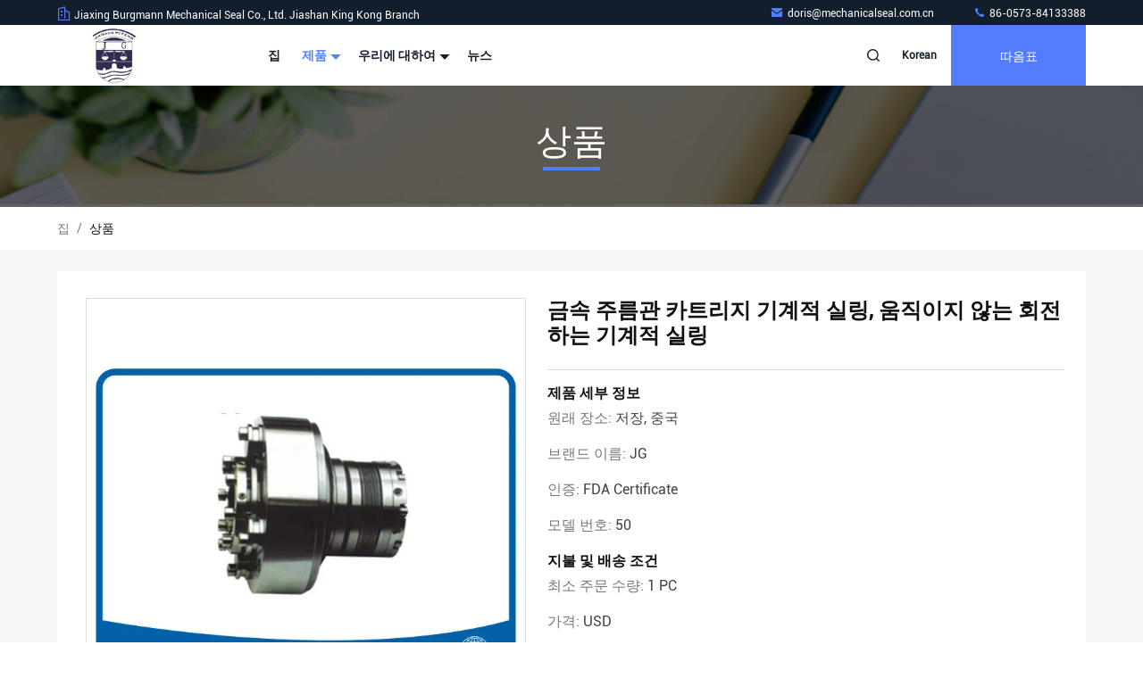

--- FILE ---
content_type: text/html
request_url: https://korean.industrial-mechanicalseals.com/sale-11210704-metal-bellows-cartridge-mechanical-seal-stationary-rotating-mechanical-seal.html
body_size: 28715
content:

<!DOCTYPE html>
<html lang="ko">
<head>
	<meta charset="utf-8">
	<meta http-equiv="X-UA-Compatible" content="IE=edge">
	<meta name="viewport" content="width=device-width, initial-scale=1, maximum-scale=1, minimum-scale=1" />
    <title>금속 주름관 카트리지 기계적 실링, 움직이지 않는 회전하는 기계적 실링</title>
    <meta name="keywords" content="카트리지 기계적 실링, 금속 주름관 카트리지 기계적 실링, 움직이지 않는 회전하는 기계적 실링, 카트리지 기계적 실링 판매, 카트리지 기계적 실링 가격" />
    <meta name="description" content="고품질 금속 주름관 카트리지 기계적 실링, 움직이지 않는 회전하는 기계적 실링 중국에서, 중국의 주요 제품 시장 카트리지 기계적 실링 ,  카트리지 기계적 실링 공장, 고품질 생산 금속 주름관 카트리지 기계적 실링, 움직이지 않는 회전하는 기계적 실링 상품." />
     <link rel='preload'
					  href=/photo/industrial-mechanicalseals/sitetpl/style/commonV2.css?ver=1721720748 as='style'><link type='text/css' rel='stylesheet'
					  href=/photo/industrial-mechanicalseals/sitetpl/style/commonV2.css?ver=1721720748 media='all'><meta property="og:title" content="금속 주름관 카트리지 기계적 실링, 움직이지 않는 회전하는 기계적 실링" />
<meta property="og:description" content="고품질 금속 주름관 카트리지 기계적 실링, 움직이지 않는 회전하는 기계적 실링 중국에서, 중국의 주요 제품 시장 카트리지 기계적 실링 ,  카트리지 기계적 실링 공장, 고품질 생산 금속 주름관 카트리지 기계적 실링, 움직이지 않는 회전하는 기계적 실링 상품." />
<meta property="og:type" content="product" />
<meta property="og:availability" content="instock" />
<meta property="og:site_name" content="Jiaxing Burgmann Mechanical Seal Co., Ltd. Jiashan King Kong Branch" />
<meta property="og:url" content="https://korean.industrial-mechanicalseals.com/sale-11210704-metal-bellows-cartridge-mechanical-seal-stationary-rotating-mechanical-seal.html" />
<meta property="og:image" content="https://korean.industrial-mechanicalseals.com/photo/ps21033738-metal_bellows_cartridge_mechanical_seal_stationary_rotating_mechanical_seal.jpg" />
<link rel="canonical" href="https://korean.industrial-mechanicalseals.com/sale-11210704-metal-bellows-cartridge-mechanical-seal-stationary-rotating-mechanical-seal.html" />
<link rel="stylesheet" type="text/css" href="/js/guidefirstcommon.css" />
<link rel="stylesheet" type="text/css" href="/js/guidecommon_99711.css" />
<style type="text/css">
/*<![CDATA[*/
.consent__cookie {position: fixed;top: 0;left: 0;width: 100%;height: 0%;z-index: 100000;}.consent__cookie_bg {position: fixed;top: 0;left: 0;width: 100%;height: 100%;background: #000;opacity: .6;display: none }.consent__cookie_rel {position: fixed;bottom:0;left: 0;width: 100%;background: #fff;display: -webkit-box;display: -ms-flexbox;display: flex;flex-wrap: wrap;padding: 24px 80px;-webkit-box-sizing: border-box;box-sizing: border-box;-webkit-box-pack: justify;-ms-flex-pack: justify;justify-content: space-between;-webkit-transition: all ease-in-out .3s;transition: all ease-in-out .3s }.consent__close {position: absolute;top: 20px;right: 20px;cursor: pointer }.consent__close svg {fill: #777 }.consent__close:hover svg {fill: #000 }.consent__cookie_box {flex: 1;word-break: break-word;}.consent__warm {color: #777;font-size: 16px;margin-bottom: 12px;line-height: 19px }.consent__title {color: #333;font-size: 20px;font-weight: 600;margin-bottom: 12px;line-height: 23px }.consent__itxt {color: #333;font-size: 14px;margin-bottom: 12px;display: -webkit-box;display: -ms-flexbox;display: flex;-webkit-box-align: center;-ms-flex-align: center;align-items: center }.consent__itxt i {display: -webkit-inline-box;display: -ms-inline-flexbox;display: inline-flex;width: 28px;height: 28px;border-radius: 50%;background: #e0f9e9;margin-right: 8px;-webkit-box-align: center;-ms-flex-align: center;align-items: center;-webkit-box-pack: center;-ms-flex-pack: center;justify-content: center }.consent__itxt svg {fill: #3ca860 }.consent__txt {color: #a6a6a6;font-size: 14px;margin-bottom: 8px;line-height: 17px }.consent__btns {display: -webkit-box;display: -ms-flexbox;display: flex;-webkit-box-orient: vertical;-webkit-box-direction: normal;-ms-flex-direction: column;flex-direction: column;-webkit-box-pack: center;-ms-flex-pack: center;justify-content: center;flex-shrink: 0;}.consent__btn {width: 280px;height: 40px;line-height: 40px;text-align: center;background: #3ca860;color: #fff;border-radius: 4px;margin: 8px 0;-webkit-box-sizing: border-box;box-sizing: border-box;cursor: pointer;font-size:14px}.consent__btn:hover {background: #00823b }.consent__btn.empty {color: #3ca860;border: 1px solid #3ca860;background: #fff }.consent__btn.empty:hover {background: #3ca860;color: #fff }.open .consent__cookie_bg {display: block }.open .consent__cookie_rel {bottom: 0 }@media (max-width: 760px) {.consent__btns {width: 100%;align-items: center;}.consent__cookie_rel {padding: 20px 24px }}.consent__cookie.open {display: block;}.consent__cookie {display: none;}
/*]]>*/
</style>
<style type="text/css">
/*<![CDATA[*/
@media only screen and (max-width:640px){.contact_now_dialog .content-wrap .desc{background-image:url(/images/cta_images/bg_s.png) !important}}.contact_now_dialog .content-wrap .content-wrap_header .cta-close{background-image:url(/images/cta_images/sprite.png) !important}.contact_now_dialog .content-wrap .desc{background-image:url(/images/cta_images/bg_l.png) !important}.contact_now_dialog .content-wrap .cta-btn i{background-image:url(/images/cta_images/sprite.png) !important}.contact_now_dialog .content-wrap .head-tip img{content:url(/images/cta_images/cta_contact_now.png) !important}.cusim{background-image:url(/images/imicon/im.svg) !important}.cuswa{background-image:url(/images/imicon/wa.png) !important}.cusall{background-image:url(/images/imicon/allchat.svg) !important}
/*]]>*/
</style>
<script type="text/javascript" src="/js/guidefirstcommon.js"></script>
<script type="text/javascript">
/*<![CDATA[*/
window.isvideotpl = 0;window.detailurl = '';
var colorUrl = '';var isShowGuide = 2;var showGuideColor = 0;var im_appid = 10003;var im_msg="Good day, what product are you looking for?";

var cta_cid = 37580;var use_defaulProductInfo = 1;var cta_pid = 11210704;var test_company = 0;var webim_domain = '';var company_type = 15;var cta_equipment = 'pc'; var setcookie = 'setwebimCookie(48551,11210704,15)'; var whatsapplink = "https://wa.me/8615958372402?text=Hi%2C+I%27m+interested+in+%EA%B8%88%EC%86%8D+%EC%A3%BC%EB%A6%84%EA%B4%80+%EC%B9%B4%ED%8A%B8%EB%A6%AC%EC%A7%80+%EA%B8%B0%EA%B3%84%EC%A0%81+%EC%8B%A4%EB%A7%81%2C+%EC%9B%80%EC%A7%81%EC%9D%B4%EC%A7%80+%EC%95%8A%EB%8A%94+%ED%9A%8C%EC%A0%84%ED%95%98%EB%8A%94+%EA%B8%B0%EA%B3%84%EC%A0%81+%EC%8B%A4%EB%A7%81."; function insertMeta(){var str = '<meta name="mobile-web-app-capable" content="yes" /><meta name="viewport" content="width=device-width, initial-scale=1.0" />';document.head.insertAdjacentHTML('beforeend',str);} var element = document.querySelector('a.footer_webim_a[href="/webim/webim_tab.html"]');if (element) {element.parentNode.removeChild(element);}

var colorUrl = '';
var aisearch = 0;
var selfUrl = '';
window.playerReportUrl='/vod/view_count/report';
var query_string = ["Products","Detail"];
var g_tp = '';
var customtplcolor = 99711;
var str_chat = '채팅';
				var str_call_now = '지금 전화해';
var str_chat_now = '지금 얘기해';
var str_contact1 = '가장 좋은 가격 을 구하라';var str_chat_lang='korean';var str_contact2 = '가격 확인';var str_contact2 = '가장 좋은 가격';var str_contact = '연락하다';
window.predomainsub = "";
/*]]>*/
</script>
</head>
<body>
<img src="/logo.gif" style="display:none" alt="logo"/>
<a style="display: none!important;" title="Jiaxing Burgmann Mechanical Seal Co., Ltd. Jiashan King Kong Branch" class="float-inquiry" href="/contactnow.html" onclick='setinquiryCookie("{\"showproduct\":1,\"pid\":\"11210704\",\"name\":\"\\uae08\\uc18d \\uc8fc\\ub984\\uad00 \\uce74\\ud2b8\\ub9ac\\uc9c0 \\uae30\\uacc4\\uc801 \\uc2e4\\ub9c1, \\uc6c0\\uc9c1\\uc774\\uc9c0 \\uc54a\\ub294 \\ud68c\\uc804\\ud558\\ub294 \\uae30\\uacc4\\uc801 \\uc2e4\\ub9c1\",\"source_url\":\"\\/sale-11210704-metal-bellows-cartridge-mechanical-seal-stationary-rotating-mechanical-seal.html\",\"picurl\":\"\\/photo\\/pd21033738-metal_bellows_cartridge_mechanical_seal_stationary_rotating_mechanical_seal.jpg\",\"propertyDetail\":[[\"\\uc0ac\\uc774\\uc988\",\"24~75mm\"],[\"HS\\ub294 \\ucf54\\ub4dc\\ud654\\ub429\\ub2c8\\ub2e4\",\"8484200090\"],[\"\\uc555\\ub825\",\"\\ucd5c\\uace0 2.5Mpa\"],[\"\\uc628\\ub3c4\",\"- 100~400&#039; \\uff23\"]],\"company_name\":null,\"picurl_c\":\"\\/photo\\/pc21033738-metal_bellows_cartridge_mechanical_seal_stationary_rotating_mechanical_seal.jpg\",\"price\":\"USD\",\"username\":\"Doris\",\"viewTime\":\"\\ub9c8\\uc9c0\\ub9c9 \\ub85c\\uadf8\\uc778 : 6 \\uc2dc\\uac04 07 minuts \\uc804\",\"subject\":\"\\uc81c\\ubc1c \\uc6b0\\ub9ac\\ub97c \\uc778\\uc6a9\\ud558\\uc5ec \\uae08\\uc18d \\uc8fc\\ub984\\uad00 \\uce74\\ud2b8\\ub9ac\\uc9c0 \\uae30\\uacc4\\uc801 \\uc2e4\\ub9c1, \\uc6c0\\uc9c1\\uc774\\uc9c0 \\uc54a\\ub294 \\ud68c\\uc804\\ud558\\ub294 \\uae30\\uacc4\\uc801 \\uc2e4\\ub9c1\",\"countrycode\":\"\"}");'></a>
<script>
var originProductInfo = '';
var originProductInfo = {"showproduct":1,"pid":"11210704","name":"\uae08\uc18d \uc8fc\ub984\uad00 \uce74\ud2b8\ub9ac\uc9c0 \uae30\uacc4\uc801 \uc2e4\ub9c1, \uc6c0\uc9c1\uc774\uc9c0 \uc54a\ub294 \ud68c\uc804\ud558\ub294 \uae30\uacc4\uc801 \uc2e4\ub9c1","source_url":"\/sale-11210704-metal-bellows-cartridge-mechanical-seal-stationary-rotating-mechanical-seal.html","picurl":"\/photo\/pd21033738-metal_bellows_cartridge_mechanical_seal_stationary_rotating_mechanical_seal.jpg","propertyDetail":[["\uc0ac\uc774\uc988","24~75mm"],["HS\ub294 \ucf54\ub4dc\ud654\ub429\ub2c8\ub2e4","8484200090"],["\uc555\ub825","\ucd5c\uace0 2.5Mpa"],["\uc628\ub3c4","- 100~400&#039; \uff23"]],"company_name":null,"picurl_c":"\/photo\/pc21033738-metal_bellows_cartridge_mechanical_seal_stationary_rotating_mechanical_seal.jpg","price":"USD","username":"Doris","viewTime":"\ub9c8\uc9c0\ub9c9 \ub85c\uadf8\uc778 : 3 \uc2dc\uac04 07 minuts \uc804","subject":"\ubb34\uc5c7\uc5d0 CIF \uac00\uaca9 \uadc0\ud558\uc758 \uae08\uc18d \uc8fc\ub984\uad00 \uce74\ud2b8\ub9ac\uc9c0 \uae30\uacc4\uc801 \uc2e4\ub9c1, \uc6c0\uc9c1\uc774\uc9c0 \uc54a\ub294 \ud68c\uc804\ud558\ub294 \uae30\uacc4\uc801 \uc2e4\ub9c1","countrycode":""};
var save_url = "/contactsave.html";
var update_url = "/updateinquiry.html";
var productInfo = {};
var defaulProductInfo = {};
var myDate = new Date();
var curDate = myDate.getFullYear()+'-'+(parseInt(myDate.getMonth())+1)+'-'+myDate.getDate();
var message = '';
var default_pop = 1;
var leaveMessageDialog = document.getElementsByClassName('leave-message-dialog')[0]; // 获取弹层
var _$$ = function (dom) {
    return document.querySelectorAll(dom);
};
resInfo = originProductInfo;
resInfo['name'] = resInfo['name'] || '';
defaulProductInfo.pid = resInfo['pid'];
defaulProductInfo.productName = resInfo['name'] ?? '';
defaulProductInfo.productInfo = resInfo['propertyDetail'];
defaulProductInfo.productImg = resInfo['picurl_c'];
defaulProductInfo.subject = resInfo['subject'] ?? '';
defaulProductInfo.productImgAlt = resInfo['name'] ?? '';
var inquirypopup_tmp = 1;
var message = '소중한,'+'\r\n'+"나는 관심이있다"+' '+trim(resInfo['name'])+", 유형, 크기, MOQ, 재료 등과 같은 자세한 내용을 보내 주시겠습니까?"+'\r\n'+"감사!"+'\r\n'+"답변 기다 리 겠 습 니 다.";
var message_1 = '소중한,'+'\r\n'+"나는 관심이있다"+' '+trim(resInfo['name'])+", 유형, 크기, MOQ, 재료 등과 같은 자세한 내용을 보내 주시겠습니까?"+'\r\n'+"감사!"+'\r\n'+"답변 기다 리 겠 습 니 다.";
var message_2 = '여보세요,'+'\r\n'+"내가 찾고 있어요"+' '+trim(resInfo['name'])+", 가격, 사양 및 사진을 보내주십시오."+'\r\n'+"귀하의 신속한 응답은 매우 감사하겠습니다."+'\r\n'+"자세한 내용은 저에게 연락 주시기 바랍니다."+'\r\n'+"감사합니다.";
var message_3 = '여보세요,'+'\r\n'+trim(resInfo['name'])+' '+"내 기대를 충족합니다."+'\r\n'+"저에게 제일 가격 및 다른 제품 정보를주십시오."+'\r\n'+"제 메일을 통해 저에게 연락 주시기 바랍니다."+'\r\n'+"감사합니다.";

var message_4 = '소중한,'+'\r\n'+"당신의 FOB 가격은 무엇입니까"+' '+trim(resInfo['name'])+'?'+'\r\n'+"가장 가까운 항구 이름은 무엇입니까?"+'\r\n'+"가능한 한 빨리 답장 해 주시면 추가 정보를 공유하는 것이 좋습니다."+'\r\n'+"문안 인사!";
var message_5 = '안녕,'+'\r\n'+"나는 당신의"+' '+trim(resInfo['name'])+'.'+'\r\n'+"제품 세부 정보를 보내주세요."+'\r\n'+"빠른 답장을 기다리겠습니다."+'\r\n'+"저에게 우편으로 연락 주시기 바랍니다."+'\r\n'+"문안 인사!";

var message_6 = '소중한,'+'\r\n'+"귀하의 정보를 제공해주십시오."+' '+trim(resInfo['name'])+", 유형, 크기, 재질 및 물론 최고의 가격과 같은."+'\r\n'+"빠른 답장을 기다리겠습니다."+'\r\n'+"당신을 감사하십시오!";
var message_7 = '소중한,'+'\r\n'+"당신은 공급할 수 있습니까"+' '+trim(resInfo['name'])+" 우리를 위해?"+'\r\n'+"먼저 가격표와 일부 제품 세부 정보를 원합니다."+'\r\n'+"최대한 빨리 답변을 받고 협력을 기대합니다."+'\r\n'+"대단히 감사합니다.";
var message_8 = '안녕하세요,'+'\r\n'+"내가 찾고 있어요"+' '+trim(resInfo['name'])+", 좀 더 자세한 제품 정보를 알려주세요."+'\r\n'+"답장을 기다리겠습니다."+'\r\n'+"당신을 감사하십시오!";
var message_9 = '여보세요,'+'\r\n'+"너의"+' '+trim(resInfo['name'])+" 내 요구 사항을 아주 잘 충족합니다."+'\r\n'+"가격, 사양 및 유사한 모델을 보내주십시오."+'\r\n'+"저와 자유롭게 채팅하십시오."+'\r\n'+"감사!";
var message_10 = '소중한,'+'\r\n'+"자세한 내용과 인용문에 대해 더 알고 싶습니다."+' '+trim(resInfo['name'])+'.'+'\r\n'+"주저하지 말고 연락주세요."+'\r\n'+"문안 인사!";

var r = getRandom(1,10);

defaulProductInfo.message = eval("message_"+r);
    defaulProductInfo.message = eval("message_"+r);
        var mytAjax = {

    post: function(url, data, fn) {
        var xhr = new XMLHttpRequest();
        xhr.open("POST", url, true);
        xhr.setRequestHeader("Content-Type", "application/x-www-form-urlencoded;charset=UTF-8");
        xhr.setRequestHeader("X-Requested-With", "XMLHttpRequest");
        xhr.setRequestHeader('Content-Type','text/plain;charset=UTF-8');
        xhr.onreadystatechange = function() {
            if(xhr.readyState == 4 && (xhr.status == 200 || xhr.status == 304)) {
                fn.call(this, xhr.responseText);
            }
        };
        xhr.send(data);
    },

    postform: function(url, data, fn) {
        var xhr = new XMLHttpRequest();
        xhr.open("POST", url, true);
        xhr.setRequestHeader("X-Requested-With", "XMLHttpRequest");
        xhr.onreadystatechange = function() {
            if(xhr.readyState == 4 && (xhr.status == 200 || xhr.status == 304)) {
                fn.call(this, xhr.responseText);
            }
        };
        xhr.send(data);
    }
};
/*window.onload = function(){
    leaveMessageDialog = document.getElementsByClassName('leave-message-dialog')[0];
    if (window.localStorage.recordDialogStatus=='undefined' || (window.localStorage.recordDialogStatus!='undefined' && window.localStorage.recordDialogStatus != curDate)) {
        setTimeout(function(){
            if(parseInt(inquirypopup_tmp%10) == 1){
                creatDialog(defaulProductInfo, 1);
            }
        }, 6000);
    }
};*/
function trim(str)
{
    str = str.replace(/(^\s*)/g,"");
    return str.replace(/(\s*$)/g,"");
};
function getRandom(m,n){
    var num = Math.floor(Math.random()*(m - n) + n);
    return num;
};
function strBtn(param) {

    var starattextarea = document.getElementById("textareamessage").value.length;
    var email = document.getElementById("startEmail").value;

    var default_tip = document.querySelectorAll(".watermark_container").length;
    if (20 < starattextarea && starattextarea < 3000) {
        if(default_tip>0){
            document.getElementById("textareamessage1").parentNode.parentNode.nextElementSibling.style.display = "none";
        }else{
            document.getElementById("textareamessage1").parentNode.nextElementSibling.style.display = "none";
        }

    } else {
        if(default_tip>0){
            document.getElementById("textareamessage1").parentNode.parentNode.nextElementSibling.style.display = "block";
        }else{
            document.getElementById("textareamessage1").parentNode.nextElementSibling.style.display = "block";
        }

        return;
    }

    // var re = /^([a-zA-Z0-9_-])+@([a-zA-Z0-9_-])+\.([a-zA-Z0-9_-])+/i;/*邮箱不区分大小写*/
    var re = /^[a-zA-Z0-9][\w-]*(\.?[\w-]+)*@[a-zA-Z0-9-]+(\.[a-zA-Z0-9]+)+$/i;
    if (!re.test(email)) {
        document.getElementById("startEmail").nextElementSibling.style.display = "block";
        return;
    } else {
        document.getElementById("startEmail").nextElementSibling.style.display = "none";
    }

    var subject = document.getElementById("pop_subject").value;
    var pid = document.getElementById("pop_pid").value;
    var message = document.getElementById("textareamessage").value;
    var sender_email = document.getElementById("startEmail").value;
    var tel = '';
    if (document.getElementById("tel0") != undefined && document.getElementById("tel0") != '')
        tel = document.getElementById("tel0").value;
    var form_serialize = '&tel='+tel;

    form_serialize = form_serialize.replace(/\+/g, "%2B");
    mytAjax.post(save_url,"pid="+pid+"&subject="+subject+"&email="+sender_email+"&message="+(message)+form_serialize,function(res){
        var mes = JSON.parse(res);
        if(mes.status == 200){
            var iid = mes.iid;
            document.getElementById("pop_iid").value = iid;
            document.getElementById("pop_uuid").value = mes.uuid;

            if(typeof gtag_report_conversion === "function"){
                gtag_report_conversion();//执行统计js代码
            }
            if(typeof fbq === "function"){
                fbq('track','Purchase');//执行统计js代码
            }
        }
    });
    for (var index = 0; index < document.querySelectorAll(".dialog-content-pql").length; index++) {
        document.querySelectorAll(".dialog-content-pql")[index].style.display = "none";
    };
    $('#idphonepql').val(tel);
    document.getElementById("dialog-content-pql-id").style.display = "block";
    ;
};
function twoBtnOk(param) {

    var selectgender = document.getElementById("Mr").innerHTML;
    var iid = document.getElementById("pop_iid").value;
    var sendername = document.getElementById("idnamepql").value;
    var senderphone = document.getElementById("idphonepql").value;
    var sendercname = document.getElementById("idcompanypql").value;
    var uuid = document.getElementById("pop_uuid").value;
    var gender = 2;
    if(selectgender == 'Mr.') gender = 0;
    if(selectgender == 'Mrs.') gender = 1;
    var pid = document.getElementById("pop_pid").value;
    var form_serialize = '';

        form_serialize = form_serialize.replace(/\+/g, "%2B");

    mytAjax.post(update_url,"iid="+iid+"&gender="+gender+"&uuid="+uuid+"&name="+(sendername)+"&tel="+(senderphone)+"&company="+(sendercname)+form_serialize,function(res){});

    for (var index = 0; index < document.querySelectorAll(".dialog-content-pql").length; index++) {
        document.querySelectorAll(".dialog-content-pql")[index].style.display = "none";
    };
    document.getElementById("dialog-content-pql-ok").style.display = "block";

};
function toCheckMust(name) {
    $('#'+name+'error').hide();
}
function handClidk(param) {
    var starattextarea = document.getElementById("textareamessage1").value.length;
    var email = document.getElementById("startEmail1").value;
    var default_tip = document.querySelectorAll(".watermark_container").length;
    if (20 < starattextarea && starattextarea < 3000) {
        if(default_tip>0){
            document.getElementById("textareamessage1").parentNode.parentNode.nextElementSibling.style.display = "none";
        }else{
            document.getElementById("textareamessage1").parentNode.nextElementSibling.style.display = "none";
        }

    } else {
        if(default_tip>0){
            document.getElementById("textareamessage1").parentNode.parentNode.nextElementSibling.style.display = "block";
        }else{
            document.getElementById("textareamessage1").parentNode.nextElementSibling.style.display = "block";
        }

        return;
    }

    // var re = /^([a-zA-Z0-9_-])+@([a-zA-Z0-9_-])+\.([a-zA-Z0-9_-])+/i;
    var re = /^[a-zA-Z0-9][\w-]*(\.?[\w-]+)*@[a-zA-Z0-9-]+(\.[a-zA-Z0-9]+)+$/i;
    if (!re.test(email)) {
        document.getElementById("startEmail1").nextElementSibling.style.display = "block";
        return;
    } else {
        document.getElementById("startEmail1").nextElementSibling.style.display = "none";
    }

    var subject = document.getElementById("pop_subject").value;
    var pid = document.getElementById("pop_pid").value;
    var message = document.getElementById("textareamessage1").value;
    var sender_email = document.getElementById("startEmail1").value;
    var form_serialize = tel = '';
    if (document.getElementById("tel1") != undefined && document.getElementById("tel1") != '')
        tel = document.getElementById("tel1").value;
        mytAjax.post(save_url,"email="+sender_email+"&tel="+tel+"&pid="+pid+"&message="+message+"&subject="+subject+form_serialize,function(res){

        var mes = JSON.parse(res);
        if(mes.status == 200){
            var iid = mes.iid;
            document.getElementById("pop_iid").value = iid;
            document.getElementById("pop_uuid").value = mes.uuid;
            if(typeof gtag_report_conversion === "function"){
                gtag_report_conversion();//执行统计js代码
            }
        }

    });
    for (var index = 0; index < document.querySelectorAll(".dialog-content-pql").length; index++) {
        document.querySelectorAll(".dialog-content-pql")[index].style.display = "none";
    };
    $('#idphonepql').val(tel);
    document.getElementById("dialog-content-pql-id").style.display = "block";

};
window.addEventListener('load', function () {
    $('.checkbox-wrap label').each(function(){
        if($(this).find('input').prop('checked')){
            $(this).addClass('on')
        }else {
            $(this).removeClass('on')
        }
    })
    $(document).on('click', '.checkbox-wrap label' , function(ev){
        if (ev.target.tagName.toUpperCase() != 'INPUT') {
            $(this).toggleClass('on')
        }
    })
})

function hand_video(pdata) {
    data = JSON.parse(pdata);
    productInfo.productName = data.productName;
    productInfo.productInfo = data.productInfo;
    productInfo.productImg = data.productImg;
    productInfo.subject = data.subject;

    var message = '소중한,'+'\r\n'+"나는 관심이있다"+' '+trim(data.productName)+", 유형, 크기, 수량, 재료 등과 같은 자세한 내용을 보내 주시겠습니까?"+'\r\n'+"감사!"+'\r\n'+"답변 기다 리 겠 습 니 다.";

    var message = '소중한,'+'\r\n'+"나는 관심이있다"+' '+trim(data.productName)+", 유형, 크기, MOQ, 재료 등과 같은 자세한 내용을 보내 주시겠습니까?"+'\r\n'+"감사!"+'\r\n'+"답변 기다 리 겠 습 니 다.";
    var message_1 = '소중한,'+'\r\n'+"나는 관심이있다"+' '+trim(data.productName)+", 유형, 크기, MOQ, 재료 등과 같은 자세한 내용을 보내 주시겠습니까?"+'\r\n'+"감사!"+'\r\n'+"답변 기다 리 겠 습 니 다.";
    var message_2 = '여보세요,'+'\r\n'+"내가 찾고 있어요"+' '+trim(data.productName)+", 가격, 사양 및 사진을 보내주십시오."+'\r\n'+"귀하의 신속한 응답은 매우 감사하겠습니다."+'\r\n'+"자세한 내용은 저에게 연락 주시기 바랍니다."+'\r\n'+"감사합니다.";
    var message_3 = '여보세요,'+'\r\n'+trim(data.productName)+' '+"내 기대를 충족합니다."+'\r\n'+"저에게 제일 가격 및 다른 제품 정보를주십시오."+'\r\n'+"제 메일을 통해 저에게 연락 주시기 바랍니다."+'\r\n'+"감사합니다.";

    var message_4 = '소중한,'+'\r\n'+"당신의 FOB 가격은 무엇입니까"+' '+trim(data.productName)+'?'+'\r\n'+"가장 가까운 항구 이름은 무엇입니까?"+'\r\n'+"가능한 한 빨리 답장 해 주시면 추가 정보를 공유하는 것이 좋습니다."+'\r\n'+"문안 인사!";
    var message_5 = '안녕,'+'\r\n'+"나는 당신의"+' '+trim(data.productName)+'.'+'\r\n'+"제품 세부 정보를 보내주세요."+'\r\n'+"빠른 답장을 기다리겠습니다."+'\r\n'+"저에게 우편으로 연락 주시기 바랍니다."+'\r\n'+"문안 인사!";

    var message_6 = '소중한,'+'\r\n'+"귀하의 정보를 제공해주십시오."+' '+trim(data.productName)+", 유형, 크기, 재질 및 물론 최고의 가격과 같은."+'\r\n'+"빠른 답장을 기다리겠습니다."+'\r\n'+"당신을 감사하십시오!";
    var message_7 = '소중한,'+'\r\n'+"당신은 공급할 수 있습니까"+' '+trim(data.productName)+" 우리를 위해?"+'\r\n'+"먼저 가격표와 일부 제품 세부 정보를 원합니다."+'\r\n'+"최대한 빨리 답변을 받고 협력을 기대합니다."+'\r\n'+"대단히 감사합니다.";
    var message_8 = '안녕하세요,'+'\r\n'+"내가 찾고 있어요"+' '+trim(data.productName)+", 좀 더 자세한 제품 정보를 알려주세요."+'\r\n'+"답장을 기다리겠습니다."+'\r\n'+"당신을 감사하십시오!";
    var message_9 = '여보세요,'+'\r\n'+"너의"+' '+trim(data.productName)+" 내 요구 사항을 아주 잘 충족합니다."+'\r\n'+"가격, 사양 및 유사한 모델을 보내주십시오."+'\r\n'+"저와 자유롭게 채팅하십시오."+'\r\n'+"감사!";
    var message_10 = '소중한,'+'\r\n'+"자세한 내용과 인용문에 대해 더 알고 싶습니다."+' '+trim(data.productName)+'.'+'\r\n'+"주저하지 말고 연락주세요."+'\r\n'+"문안 인사!";

    var r = getRandom(1,10);

    productInfo.message = eval("message_"+r);
            if(parseInt(inquirypopup_tmp/10) == 1){
        productInfo.message = "";
    }
    productInfo.pid = data.pid;
    creatDialog(productInfo, 2);
};

function handDialog(pdata) {
    data = JSON.parse(pdata);
    productInfo.productName = data.productName;
    productInfo.productInfo = data.productInfo;
    productInfo.productImg = data.productImg;
    productInfo.subject = data.subject;

    var message = '소중한,'+'\r\n'+"나는 관심이있다"+' '+trim(data.productName)+", 유형, 크기, 수량, 재료 등과 같은 자세한 내용을 보내 주시겠습니까?"+'\r\n'+"감사!"+'\r\n'+"답변 기다 리 겠 습 니 다.";

    var message = '소중한,'+'\r\n'+"나는 관심이있다"+' '+trim(data.productName)+", 유형, 크기, MOQ, 재료 등과 같은 자세한 내용을 보내 주시겠습니까?"+'\r\n'+"감사!"+'\r\n'+"답변 기다 리 겠 습 니 다.";
    var message_1 = '소중한,'+'\r\n'+"나는 관심이있다"+' '+trim(data.productName)+", 유형, 크기, MOQ, 재료 등과 같은 자세한 내용을 보내 주시겠습니까?"+'\r\n'+"감사!"+'\r\n'+"답변 기다 리 겠 습 니 다.";
    var message_2 = '여보세요,'+'\r\n'+"내가 찾고 있어요"+' '+trim(data.productName)+", 가격, 사양 및 사진을 보내주십시오."+'\r\n'+"귀하의 신속한 응답은 매우 감사하겠습니다."+'\r\n'+"자세한 내용은 저에게 연락 주시기 바랍니다."+'\r\n'+"감사합니다.";
    var message_3 = '여보세요,'+'\r\n'+trim(data.productName)+' '+"내 기대를 충족합니다."+'\r\n'+"저에게 제일 가격 및 다른 제품 정보를주십시오."+'\r\n'+"제 메일을 통해 저에게 연락 주시기 바랍니다."+'\r\n'+"감사합니다.";

    var message_4 = '소중한,'+'\r\n'+"당신의 FOB 가격은 무엇입니까"+' '+trim(data.productName)+'?'+'\r\n'+"가장 가까운 항구 이름은 무엇입니까?"+'\r\n'+"가능한 한 빨리 답장 해 주시면 추가 정보를 공유하는 것이 좋습니다."+'\r\n'+"문안 인사!";
    var message_5 = '안녕,'+'\r\n'+"나는 당신의"+' '+trim(data.productName)+'.'+'\r\n'+"제품 세부 정보를 보내주세요."+'\r\n'+"빠른 답장을 기다리겠습니다."+'\r\n'+"저에게 우편으로 연락 주시기 바랍니다."+'\r\n'+"문안 인사!";

    var message_6 = '소중한,'+'\r\n'+"귀하의 정보를 제공해주십시오."+' '+trim(data.productName)+", 유형, 크기, 재질 및 물론 최고의 가격과 같은."+'\r\n'+"빠른 답장을 기다리겠습니다."+'\r\n'+"당신을 감사하십시오!";
    var message_7 = '소중한,'+'\r\n'+"당신은 공급할 수 있습니까"+' '+trim(data.productName)+" 우리를 위해?"+'\r\n'+"먼저 가격표와 일부 제품 세부 정보를 원합니다."+'\r\n'+"최대한 빨리 답변을 받고 협력을 기대합니다."+'\r\n'+"대단히 감사합니다.";
    var message_8 = '안녕하세요,'+'\r\n'+"내가 찾고 있어요"+' '+trim(data.productName)+", 좀 더 자세한 제품 정보를 알려주세요."+'\r\n'+"답장을 기다리겠습니다."+'\r\n'+"당신을 감사하십시오!";
    var message_9 = '여보세요,'+'\r\n'+"너의"+' '+trim(data.productName)+" 내 요구 사항을 아주 잘 충족합니다."+'\r\n'+"가격, 사양 및 유사한 모델을 보내주십시오."+'\r\n'+"저와 자유롭게 채팅하십시오."+'\r\n'+"감사!";
    var message_10 = '소중한,'+'\r\n'+"자세한 내용과 인용문에 대해 더 알고 싶습니다."+' '+trim(data.productName)+'.'+'\r\n'+"주저하지 말고 연락주세요."+'\r\n'+"문안 인사!";

    var r = getRandom(1,10);
    productInfo.message = eval("message_"+r);
            if(parseInt(inquirypopup_tmp/10) == 1){
        productInfo.message = "";
    }
    productInfo.pid = data.pid;
    creatDialog(productInfo, 2);
};

function closepql(param) {

    leaveMessageDialog.style.display = 'none';
};

function closepql2(param) {

    for (var index = 0; index < document.querySelectorAll(".dialog-content-pql").length; index++) {
        document.querySelectorAll(".dialog-content-pql")[index].style.display = "none";
    };
    document.getElementById("dialog-content-pql-ok").style.display = "block";
};

function decodeHtmlEntities(str) {
    var tempElement = document.createElement('div');
    tempElement.innerHTML = str;
    return tempElement.textContent || tempElement.innerText || '';
}

function initProduct(productInfo,type){

    productInfo.productName = decodeHtmlEntities(productInfo.productName);
    productInfo.message = decodeHtmlEntities(productInfo.message);

    leaveMessageDialog = document.getElementsByClassName('leave-message-dialog')[0];
    leaveMessageDialog.style.display = "block";
    if(type == 3){
        var popinquiryemail = document.getElementById("popinquiryemail").value;
        _$$("#startEmail1")[0].value = popinquiryemail;
    }else{
        _$$("#startEmail1")[0].value = "";
    }
    _$$("#startEmail")[0].value = "";
    _$$("#idnamepql")[0].value = "";
    _$$("#idphonepql")[0].value = "";
    _$$("#idcompanypql")[0].value = "";

    _$$("#pop_pid")[0].value = productInfo.pid;
    _$$("#pop_subject")[0].value = productInfo.subject;
    
    if(parseInt(inquirypopup_tmp/10) == 1){
        productInfo.message = "";
    }

    _$$("#textareamessage1")[0].value = productInfo.message;
    _$$("#textareamessage")[0].value = productInfo.message;

    _$$("#dialog-content-pql-id .titlep")[0].innerHTML = productInfo.productName;
    _$$("#dialog-content-pql-id img")[0].setAttribute("src", productInfo.productImg);
    _$$("#dialog-content-pql-id img")[0].setAttribute("alt", productInfo.productImgAlt);

    _$$("#dialog-content-pql-id-hand img")[0].setAttribute("src", productInfo.productImg);
    _$$("#dialog-content-pql-id-hand img")[0].setAttribute("alt", productInfo.productImgAlt);
    _$$("#dialog-content-pql-id-hand .titlep")[0].innerHTML = productInfo.productName;

    if (productInfo.productInfo.length > 0) {
        var ul2, ul;
        ul = document.createElement("ul");
        for (var index = 0; index < productInfo.productInfo.length; index++) {
            var el = productInfo.productInfo[index];
            var li = document.createElement("li");
            var span1 = document.createElement("span");
            span1.innerHTML = el[0] + ":";
            var span2 = document.createElement("span");
            span2.innerHTML = el[1];
            li.appendChild(span1);
            li.appendChild(span2);
            ul.appendChild(li);

        }
        ul2 = ul.cloneNode(true);
        if (type === 1) {
            _$$("#dialog-content-pql-id .left")[0].replaceChild(ul, _$$("#dialog-content-pql-id .left ul")[0]);
        } else {
            _$$("#dialog-content-pql-id-hand .left")[0].replaceChild(ul2, _$$("#dialog-content-pql-id-hand .left ul")[0]);
            _$$("#dialog-content-pql-id .left")[0].replaceChild(ul, _$$("#dialog-content-pql-id .left ul")[0]);
        }
    };
    for (var index = 0; index < _$$("#dialog-content-pql-id .right ul li").length; index++) {
        _$$("#dialog-content-pql-id .right ul li")[index].addEventListener("click", function (params) {
            _$$("#dialog-content-pql-id .right #Mr")[0].innerHTML = this.innerHTML
        }, false)

    };

};
function closeInquiryCreateDialog() {
    document.getElementById("xuanpan_dialog_box_pql").style.display = "none";
};
function showInquiryCreateDialog() {
    document.getElementById("xuanpan_dialog_box_pql").style.display = "block";
};
function submitPopInquiry(){
    var message = document.getElementById("inquiry_message").value;
    var email = document.getElementById("inquiry_email").value;
    var subject = defaulProductInfo.subject;
    var pid = defaulProductInfo.pid;
    if (email === undefined) {
        showInquiryCreateDialog();
        document.getElementById("inquiry_email").style.border = "1px solid red";
        return false;
    };
    if (message === undefined) {
        showInquiryCreateDialog();
        document.getElementById("inquiry_message").style.border = "1px solid red";
        return false;
    };
    if (email.search(/^\w+((-\w+)|(\.\w+))*\@[A-Za-z0-9]+((\.|-)[A-Za-z0-9]+)*\.[A-Za-z0-9]+$/) == -1) {
        document.getElementById("inquiry_email").style.border= "1px solid red";
        showInquiryCreateDialog();
        return false;
    } else {
        document.getElementById("inquiry_email").style.border= "";
    };
    if (message.length < 20 || message.length >3000) {
        showInquiryCreateDialog();
        document.getElementById("inquiry_message").style.border = "1px solid red";
        return false;
    } else {
        document.getElementById("inquiry_message").style.border = "";
    };
    var tel = '';
    if (document.getElementById("tel") != undefined && document.getElementById("tel") != '')
        tel = document.getElementById("tel").value;

    mytAjax.post(save_url,"pid="+pid+"&subject="+subject+"&email="+email+"&message="+(message)+'&tel='+tel,function(res){
        var mes = JSON.parse(res);
        if(mes.status == 200){
            var iid = mes.iid;
            document.getElementById("pop_iid").value = iid;
            document.getElementById("pop_uuid").value = mes.uuid;

        }
    });
    initProduct(defaulProductInfo);
    for (var index = 0; index < document.querySelectorAll(".dialog-content-pql").length; index++) {
        document.querySelectorAll(".dialog-content-pql")[index].style.display = "none";
    };
    $('#idphonepql').val(tel);
    document.getElementById("dialog-content-pql-id").style.display = "block";

};

//带附件上传
function submitPopInquiryfile(email_id,message_id,check_sort,name_id,phone_id,company_id,attachments){

    if(typeof(check_sort) == 'undefined'){
        check_sort = 0;
    }
    var message = document.getElementById(message_id).value;
    var email = document.getElementById(email_id).value;
    var attachments = document.getElementById(attachments).value;
    if(typeof(name_id) !== 'undefined' && name_id != ""){
        var name  = document.getElementById(name_id).value;
    }
    if(typeof(phone_id) !== 'undefined' && phone_id != ""){
        var phone = document.getElementById(phone_id).value;
    }
    if(typeof(company_id) !== 'undefined' && company_id != ""){
        var company = document.getElementById(company_id).value;
    }
    var subject = defaulProductInfo.subject;
    var pid = defaulProductInfo.pid;

    if(check_sort == 0){
        if (email === undefined) {
            showInquiryCreateDialog();
            document.getElementById(email_id).style.border = "1px solid red";
            return false;
        };
        if (message === undefined) {
            showInquiryCreateDialog();
            document.getElementById(message_id).style.border = "1px solid red";
            return false;
        };

        if (email.search(/^\w+((-\w+)|(\.\w+))*\@[A-Za-z0-9]+((\.|-)[A-Za-z0-9]+)*\.[A-Za-z0-9]+$/) == -1) {
            document.getElementById(email_id).style.border= "1px solid red";
            showInquiryCreateDialog();
            return false;
        } else {
            document.getElementById(email_id).style.border= "";
        };
        if (message.length < 20 || message.length >3000) {
            showInquiryCreateDialog();
            document.getElementById(message_id).style.border = "1px solid red";
            return false;
        } else {
            document.getElementById(message_id).style.border = "";
        };
    }else{

        if (message === undefined) {
            showInquiryCreateDialog();
            document.getElementById(message_id).style.border = "1px solid red";
            return false;
        };

        if (email === undefined) {
            showInquiryCreateDialog();
            document.getElementById(email_id).style.border = "1px solid red";
            return false;
        };

        if (message.length < 20 || message.length >3000) {
            showInquiryCreateDialog();
            document.getElementById(message_id).style.border = "1px solid red";
            return false;
        } else {
            document.getElementById(message_id).style.border = "";
        };

        if (email.search(/^\w+((-\w+)|(\.\w+))*\@[A-Za-z0-9]+((\.|-)[A-Za-z0-9]+)*\.[A-Za-z0-9]+$/) == -1) {
            document.getElementById(email_id).style.border= "1px solid red";
            showInquiryCreateDialog();
            return false;
        } else {
            document.getElementById(email_id).style.border= "";
        };

    };

    mytAjax.post(save_url,"pid="+pid+"&subject="+subject+"&email="+email+"&message="+message+"&company="+company+"&attachments="+attachments,function(res){
        var mes = JSON.parse(res);
        if(mes.status == 200){
            var iid = mes.iid;
            document.getElementById("pop_iid").value = iid;
            document.getElementById("pop_uuid").value = mes.uuid;

            if(typeof gtag_report_conversion === "function"){
                gtag_report_conversion();//执行统计js代码
            }
            if(typeof fbq === "function"){
                fbq('track','Purchase');//执行统计js代码
            }
        }
    });
    initProduct(defaulProductInfo);

    if(name !== undefined && name != ""){
        _$$("#idnamepql")[0].value = name;
    }

    if(phone !== undefined && phone != ""){
        _$$("#idphonepql")[0].value = phone;
    }

    if(company !== undefined && company != ""){
        _$$("#idcompanypql")[0].value = company;
    }

    for (var index = 0; index < document.querySelectorAll(".dialog-content-pql").length; index++) {
        document.querySelectorAll(".dialog-content-pql")[index].style.display = "none";
    };
    document.getElementById("dialog-content-pql-id").style.display = "block";

};
function submitPopInquiryByParam(email_id,message_id,check_sort,name_id,phone_id,company_id){

    if(typeof(check_sort) == 'undefined'){
        check_sort = 0;
    }

    var senderphone = '';
    var message = document.getElementById(message_id).value;
    var email = document.getElementById(email_id).value;
    if(typeof(name_id) !== 'undefined' && name_id != ""){
        var name  = document.getElementById(name_id).value;
    }
    if(typeof(phone_id) !== 'undefined' && phone_id != ""){
        var phone = document.getElementById(phone_id).value;
        senderphone = phone;
    }
    if(typeof(company_id) !== 'undefined' && company_id != ""){
        var company = document.getElementById(company_id).value;
    }
    var subject = defaulProductInfo.subject;
    var pid = defaulProductInfo.pid;

    if(check_sort == 0){
        if (email === undefined) {
            showInquiryCreateDialog();
            document.getElementById(email_id).style.border = "1px solid red";
            return false;
        };
        if (message === undefined) {
            showInquiryCreateDialog();
            document.getElementById(message_id).style.border = "1px solid red";
            return false;
        };

        if (email.search(/^\w+((-\w+)|(\.\w+))*\@[A-Za-z0-9]+((\.|-)[A-Za-z0-9]+)*\.[A-Za-z0-9]+$/) == -1) {
            document.getElementById(email_id).style.border= "1px solid red";
            showInquiryCreateDialog();
            return false;
        } else {
            document.getElementById(email_id).style.border= "";
        };
        if (message.length < 20 || message.length >3000) {
            showInquiryCreateDialog();
            document.getElementById(message_id).style.border = "1px solid red";
            return false;
        } else {
            document.getElementById(message_id).style.border = "";
        };
    }else{

        if (message === undefined) {
            showInquiryCreateDialog();
            document.getElementById(message_id).style.border = "1px solid red";
            return false;
        };

        if (email === undefined) {
            showInquiryCreateDialog();
            document.getElementById(email_id).style.border = "1px solid red";
            return false;
        };

        if (message.length < 20 || message.length >3000) {
            showInquiryCreateDialog();
            document.getElementById(message_id).style.border = "1px solid red";
            return false;
        } else {
            document.getElementById(message_id).style.border = "";
        };

        if (email.search(/^\w+((-\w+)|(\.\w+))*\@[A-Za-z0-9]+((\.|-)[A-Za-z0-9]+)*\.[A-Za-z0-9]+$/) == -1) {
            document.getElementById(email_id).style.border= "1px solid red";
            showInquiryCreateDialog();
            return false;
        } else {
            document.getElementById(email_id).style.border= "";
        };

    };

    var productsku = "";
    if($("#product_sku").length > 0){
        productsku = $("#product_sku").html();
    }

    mytAjax.post(save_url,"tel="+senderphone+"&pid="+pid+"&subject="+subject+"&email="+email+"&message="+message+"&messagesku="+encodeURI(productsku),function(res){
        var mes = JSON.parse(res);
        if(mes.status == 200){
            var iid = mes.iid;
            document.getElementById("pop_iid").value = iid;
            document.getElementById("pop_uuid").value = mes.uuid;

            if(typeof gtag_report_conversion === "function"){
                gtag_report_conversion();//执行统计js代码
            }
            if(typeof fbq === "function"){
                fbq('track','Purchase');//执行统计js代码
            }
        }
    });
    initProduct(defaulProductInfo);

    if(name !== undefined && name != ""){
        _$$("#idnamepql")[0].value = name;
    }

    if(phone !== undefined && phone != ""){
        _$$("#idphonepql")[0].value = phone;
    }

    if(company !== undefined && company != ""){
        _$$("#idcompanypql")[0].value = company;
    }

    for (var index = 0; index < document.querySelectorAll(".dialog-content-pql").length; index++) {
        document.querySelectorAll(".dialog-content-pql")[index].style.display = "none";

    };
    document.getElementById("dialog-content-pql-id").style.display = "block";

};

function creat_videoDialog(productInfo, type) {

    if(type == 1){
        if(default_pop != 1){
            return false;
        }
        window.localStorage.recordDialogStatus = curDate;
    }else{
        default_pop = 0;
    }
    initProduct(productInfo, type);
    if (type === 1) {
        // 自动弹出
        for (var index = 0; index < document.querySelectorAll(".dialog-content-pql").length; index++) {

            document.querySelectorAll(".dialog-content-pql")[index].style.display = "none";
        };
        document.getElementById("dialog-content-pql").style.display = "block";
    } else {
        // 手动弹出
        for (var index = 0; index < document.querySelectorAll(".dialog-content-pql").length; index++) {
            document.querySelectorAll(".dialog-content-pql")[index].style.display = "none";
        };
        document.getElementById("dialog-content-pql-id-hand").style.display = "block";
    }
}

function creatDialog(productInfo, type) {

    if(type == 1){
        if(default_pop != 1){
            return false;
        }
        window.localStorage.recordDialogStatus = curDate;
    }else{
        default_pop = 0;
    }
    initProduct(productInfo, type);
    if (type === 1) {
        // 自动弹出
        for (var index = 0; index < document.querySelectorAll(".dialog-content-pql").length; index++) {

            document.querySelectorAll(".dialog-content-pql")[index].style.display = "none";
        };
        document.getElementById("dialog-content-pql").style.display = "block";
    } else {
        // 手动弹出
        for (var index = 0; index < document.querySelectorAll(".dialog-content-pql").length; index++) {
            document.querySelectorAll(".dialog-content-pql")[index].style.display = "none";
        };
        document.getElementById("dialog-content-pql-id-hand").style.display = "block";
    }
}

//带邮箱信息打开询盘框 emailtype=1表示带入邮箱
function openDialog(emailtype){
    var type = 2;//不带入邮箱，手动弹出
    if(emailtype == 1){
        var popinquiryemail = document.getElementById("popinquiryemail").value;
        // var re = /^([a-zA-Z0-9_-])+@([a-zA-Z0-9_-])+\.([a-zA-Z0-9_-])+/i;
        var re = /^[a-zA-Z0-9][\w-]*(\.?[\w-]+)*@[a-zA-Z0-9-]+(\.[a-zA-Z0-9]+)+$/i;
        if (!re.test(popinquiryemail)) {
            //前端提示样式;
            showInquiryCreateDialog();
            document.getElementById("popinquiryemail").style.border = "1px solid red";
            return false;
        } else {
            //前端提示样式;
        }
        var type = 3;
    }
    creatDialog(defaulProductInfo,type);
}

//上传附件
function inquiryUploadFile(){
    var fileObj = document.querySelector("#fileId").files[0];
    //构建表单数据
    var formData = new FormData();
    var filesize = fileObj.size;
    if(filesize > 10485760 || filesize == 0) {
        document.getElementById("filetips").style.display = "block";
        return false;
    }else {
        document.getElementById("filetips").style.display = "none";
    }
    formData.append('popinquiryfile', fileObj);
    document.getElementById("quotefileform").reset();
    var save_url = "/inquiryuploadfile.html";
    mytAjax.postform(save_url,formData,function(res){
        var mes = JSON.parse(res);
        if(mes.status == 200){
            document.getElementById("uploader-file-info").innerHTML = document.getElementById("uploader-file-info").innerHTML + "<span class=op>"+mes.attfile.name+"<a class=delatt id=att"+mes.attfile.id+" onclick=delatt("+mes.attfile.id+");>Delete</a></span>";
            var nowattachs = document.getElementById("attachments").value;
            if( nowattachs !== ""){
                var attachs = JSON.parse(nowattachs);
                attachs[mes.attfile.id] = mes.attfile;
            }else{
                var attachs = {};
                attachs[mes.attfile.id] = mes.attfile;
            }
            document.getElementById("attachments").value = JSON.stringify(attachs);
        }
    });
}
//附件删除
function delatt(attid)
{
    var nowattachs = document.getElementById("attachments").value;
    if( nowattachs !== ""){
        var attachs = JSON.parse(nowattachs);
        if(attachs[attid] == ""){
            return false;
        }
        var formData = new FormData();
        var delfile = attachs[attid]['filename'];
        var save_url = "/inquirydelfile.html";
        if(delfile != "") {
            formData.append('delfile', delfile);
            mytAjax.postform(save_url, formData, function (res) {
                if(res !== "") {
                    var mes = JSON.parse(res);
                    if (mes.status == 200) {
                        delete attachs[attid];
                        document.getElementById("attachments").value = JSON.stringify(attachs);
                        var s = document.getElementById("att"+attid);
                        s.parentNode.remove();
                    }
                }
            });
        }
    }else{
        return false;
    }
}

</script>
<div class="leave-message-dialog" style="display: none">
<style>
    .leave-message-dialog .close:before, .leave-message-dialog .close:after{
        content:initial;
    }
</style>
<div class="dialog-content-pql" id="dialog-content-pql" style="display: none">
    <span class="close" onclick="closepql()"><img src="/images/close.png" alt="close"></span>
    <div class="title">
        <p class="firstp-pql">메시지를 남겨주세요</p>
        <p class="lastp-pql">곧 다시 연락 드리겠습니다!</p>
    </div>
    <div class="form">
        <div class="textarea">
            <textarea style='font-family: robot;'  name="" id="textareamessage" cols="30" rows="10" style="margin-bottom:14px;width:100%"
                placeholder="당신의 조회 내역에 들어가세요."></textarea>
        </div>
        <p class="error-pql"> <span class="icon-pql"><img src="/images/error.png" alt="Jiaxing Burgmann Mechanical Seal Co., Ltd. Jiashan King Kong Branch"></span> 귀하의 메시지는 20-3,000 자 사이 여야합니다!</p>
        <input id="startEmail" type="text" placeholder="당신의 전자 우편에 들어가십시오" onkeydown="if(event.keyCode === 13){ strBtn();}">
        <p class="error-pql"><span class="icon-pql"><img src="/images/error.png" alt="Jiaxing Burgmann Mechanical Seal Co., Ltd. Jiashan King Kong Branch"></span> 이메일을 확인하십시오! </p>
                <div class="operations">
            <div class='btn' id="submitStart" type="submit" onclick="strBtn()">제출</div>
        </div>
            </div>
</div>
<div class="dialog-content-pql dialog-content-pql-id" id="dialog-content-pql-id" style="display:none">
        <span class="close" onclick="closepql2()"><svg t="1648434466530" class="icon" viewBox="0 0 1024 1024" version="1.1" xmlns="http://www.w3.org/2000/svg" p-id="2198" width="16" height="16"><path d="M576 512l277.333333 277.333333-64 64-277.333333-277.333333L234.666667 853.333333 170.666667 789.333333l277.333333-277.333333L170.666667 234.666667 234.666667 170.666667l277.333333 277.333333L789.333333 170.666667 853.333333 234.666667 576 512z" fill="#444444" p-id="2199"></path></svg></span>
    <div class="left">
        <div class="img"><img></div>
        <p class="titlep"></p>
        <ul> </ul>
    </div>
    <div class="right">
                <p class="title">정보가 많을수록 커뮤니케이션이 향상됩니다.</p>
                <div style="position: relative;">
            <div class="mr"> <span id="Mr">씨</span>
                <ul>
                    <li>씨</li>
                    <li>부인</li>
                </ul>
            </div>
            <input style="text-indent: 80px;" type="text" id="idnamepql" placeholder="이름을 입력하세요">
        </div>
        <input type="text"  id="idphonepql"  placeholder="전화 번호">
        <input type="text" id="idcompanypql"  placeholder="회사" onkeydown="if(event.keyCode === 13){ twoBtnOk();}">
                <div class="btn form_new" id="twoBtnOk" onclick="twoBtnOk()">승인</div>
    </div>
</div>

<div class="dialog-content-pql dialog-content-pql-ok" id="dialog-content-pql-ok" style="display:none">
        <span class="close" onclick="closepql()"><svg t="1648434466530" class="icon" viewBox="0 0 1024 1024" version="1.1" xmlns="http://www.w3.org/2000/svg" p-id="2198" width="16" height="16"><path d="M576 512l277.333333 277.333333-64 64-277.333333-277.333333L234.666667 853.333333 170.666667 789.333333l277.333333-277.333333L170.666667 234.666667 234.666667 170.666667l277.333333 277.333333L789.333333 170.666667 853.333333 234.666667 576 512z" fill="#444444" p-id="2199"></path></svg></span>
    <div class="duihaook"></div>
        <p class="title">성공적으로 제출되었습니다!</p>
        <p class="p1" style="text-align: center; font-size: 18px; margin-top: 14px;">곧 다시 연락 드리겠습니다!</p>
    <div class="btn" onclick="closepql()" id="endOk" style="margin: 0 auto;margin-top: 50px;">승인</div>
</div>
<div class="dialog-content-pql dialog-content-pql-id dialog-content-pql-id-hand" id="dialog-content-pql-id-hand"
    style="display:none">
     <input type="hidden" name="pop_pid" id="pop_pid" value="0">
     <input type="hidden" name="pop_subject" id="pop_subject" value="">
     <input type="hidden" name="pop_iid" id="pop_iid" value="0">
     <input type="hidden" name="pop_uuid" id="pop_uuid" value="0">
        <span class="close" onclick="closepql()"><svg t="1648434466530" class="icon" viewBox="0 0 1024 1024" version="1.1" xmlns="http://www.w3.org/2000/svg" p-id="2198" width="16" height="16"><path d="M576 512l277.333333 277.333333-64 64-277.333333-277.333333L234.666667 853.333333 170.666667 789.333333l277.333333-277.333333L170.666667 234.666667 234.666667 170.666667l277.333333 277.333333L789.333333 170.666667 853.333333 234.666667 576 512z" fill="#444444" p-id="2199"></path></svg></span>
    <div class="left">
        <div class="img"><img></div>
        <p class="titlep"></p>
        <ul> </ul>
    </div>
    <div class="right" style="float:right">
                <div class="title">
            <p class="firstp-pql">메시지를 남겨주세요</p>
            <p class="lastp-pql">곧 다시 연락 드리겠습니다!</p>
        </div>
                <div class="form">
            <div class="textarea">
                <textarea style='font-family: robot;' name="message" id="textareamessage1" cols="30" rows="10"
                    placeholder="당신의 조회 내역에 들어가세요."></textarea>
            </div>
            <p class="error-pql"> <span class="icon-pql"><img src="/images/error.png" alt="Jiaxing Burgmann Mechanical Seal Co., Ltd. Jiashan King Kong Branch"></span> 귀하의 메시지는 20-3,000 자 사이 여야합니다!</p>

                            <input style="display:none" id="tel1" name="tel" type="text" oninput="value=value.replace(/[^0-9_+-]/g,'');" placeholder="전화 번호">
                        <input id='startEmail1' name='email' data-type='1' type='text'
                   placeholder="당신의 전자 우편에 들어가십시오"
                   onkeydown='if(event.keyCode === 13){ handClidk();}'>
            
            <p class='error-pql'><span class='icon-pql'>
                    <img src="/images/error.png" alt="Jiaxing Burgmann Mechanical Seal Co., Ltd. Jiashan King Kong Branch"></span> 이메일을 확인하십시오!            </p>

            <div class="operations">
                <div class='btn' id="submitStart1" type="submit" onclick="handClidk()">제출</div>
            </div>
        </div>
    </div>
</div>
</div>
<div id="xuanpan_dialog_box_pql" class="xuanpan_dialog_box_pql"
    style="display:none;background:rgba(0,0,0,.6);width:100%;height:100%;position: fixed;top:0;left:0;z-index: 999999;">
    <div class="box_pql"
      style="width:526px;height:206px;background:rgba(255,255,255,1);opacity:1;border-radius:4px;position: absolute;left: 50%;top: 50%;transform: translate(-50%,-50%);">
      <div onclick="closeInquiryCreateDialog()" class="close close_create_dialog"
        style="cursor: pointer;height:42px;width:40px;float:right;padding-top: 16px;"><span
          style="display: inline-block;width: 25px;height: 2px;background: rgb(114, 114, 114);transform: rotate(45deg); "><span
            style="display: block;width: 25px;height: 2px;background: rgb(114, 114, 114);transform: rotate(-90deg); "></span></span>
      </div>
      <div
        style="height: 72px; overflow: hidden; text-overflow: ellipsis; display:-webkit-box;-ebkit-line-clamp: 3;-ebkit-box-orient: vertical; margin-top: 58px; padding: 0 84px; font-size: 18px; color: rgba(51, 51, 51, 1); text-align: center; ">
        올바른 이메일과 자세한 요구사항 (20-3000자) 을 남겨주세요.</div>
      <div onclick="closeInquiryCreateDialog()" class="close_create_dialog"
        style="width: 139px; height: 36px; background: rgba(253, 119, 34, 1); border-radius: 4px; margin: 16px auto; color: rgba(255, 255, 255, 1); font-size: 18px; line-height: 36px; text-align: center;">
        승인</div>
    </div>
</div>
<style type="text/css">.vr-asidebox {position: fixed; bottom: 290px; left: 16px; width: 160px; height: 90px; background: #eee; overflow: hidden; border: 4px solid rgba(4, 120, 237, 0.24); box-shadow: 0px 8px 16px rgba(0, 0, 0, 0.08); border-radius: 8px; display: none; z-index: 1000; } .vr-small {position: fixed; bottom: 290px; left: 16px; width: 72px; height: 90px; background: url(/images/ctm_icon_vr.png) no-repeat center; background-size: 69.5px; overflow: hidden; display: none; cursor: pointer; z-index: 1000; display: block; text-decoration: none; } .vr-group {position: relative; } .vr-animate {width: 160px; height: 90px; background: #eee; position: relative; } .js-marquee {/*margin-right: 0!important;*/ } .vr-link {position: absolute; top: 0; left: 0; width: 100%; height: 100%; display: none; } .vr-mask {position: absolute; top: 0px; left: 0px; width: 100%; height: 100%; display: block; background: #000; opacity: 0.4; } .vr-jump {position: absolute; top: 0px; left: 0px; width: 100%; height: 100%; display: block; background: url(/images/ctm_icon_see.png) no-repeat center center; background-size: 34px; font-size: 0; } .vr-close {position: absolute; top: 50%; right: 0px; width: 16px; height: 20px; display: block; transform: translate(0, -50%); background: rgba(255, 255, 255, 0.6); border-radius: 4px 0px 0px 4px; cursor: pointer; } .vr-close i {position: absolute; top: 0px; left: 0px; width: 100%; height: 100%; display: block; background: url(/images/ctm_icon_left.png) no-repeat center center; background-size: 16px; } .vr-group:hover .vr-link {display: block; } .vr-logo {position: absolute; top: 4px; left: 4px; width: 50px; height: 14px; background: url(/images/ctm_icon_vrshow.png) no-repeat; background-size: 48px; }
</style>

<div data-head='head'>
<div class="qsjj_header_99711">
      <div class="header_p_main">
        <div class="header_p_left ecer-ellipsis">
            <i class="feitian ft-cfang"></i> Jiaxing Burgmann Mechanical Seal Co., Ltd. Jiashan King Kong Branch</div>
        <div class="header_p_right">
          <a class="header_p_a header_p_a1" title="Jiaxing Burgmann Mechanical Seal Co., Ltd. Jiashan King Kong Branch" href="mailto:doris@mechanicalseal.com.cn">
            <i class="feitian ft-contact2"></i>doris@mechanicalseal.com.cn
          </a>
          <a class="header_p_a" title="Jiaxing Burgmann Mechanical Seal Co., Ltd. Jiashan King Kong Branch" href="tel:86-0573-84133388">
            <i class="feitian ft-phone1"></i> 86-0573-84133388
          </a>
        </div>
      </div>
      <div class="header_p_main2">
        <div
          class="header_p_logo image-all ecer-flex ecer-flex-align ecer-flex-start">
          <svg
            t="1678689866105"
            class="icon"
            viewBox="0 0 1024 1024"
            version="1.1"
            xmlns="http://www.w3.org/2000/svg"
            p-id="8460"
            width="36"
            height="36">
            <path
              d="M196.266667 277.333333h635.733333c17.066667 0 34.133333-12.8 34.133333-34.133333s-17.066667-29.866667-38.4-29.866667H196.266667c-21.333333 0-34.133333 17.066667-34.133334 34.133334s12.8 29.866667 34.133334 29.866666zM827.733333 477.866667H196.266667c-17.066667 0-34.133333 12.8-34.133334 34.133333s12.8 34.133333 34.133334 34.133333h635.733333c17.066667 0 34.133333-12.8 34.133333-34.133333s-17.066667-34.133333-38.4-34.133333zM827.733333 746.666667H196.266667c-17.066667 0-34.133333 12.8-34.133334 34.133333s12.8 29.866667 34.133334 29.866667h635.733333c17.066667 0 34.133333-12.8 34.133333-34.133334s-17.066667-29.866667-38.4-29.866666z"
              fill="#333"
              p-id="8461"></path>
          </svg>
          <a href="/" title="Jiaxing Burgmann Mechanical Seal Co., Ltd. Jiashan King Kong Branch">
                 <img
            src="/logo.gif" alt="Jiaxing Burgmann Mechanical Seal Co., Ltd. Jiashan King Kong Branch"
          />
            </a>
        </div>
        
        
        
        
        <div class="header_p_right">
          <div class="p_sub ecer-flex">
                                              <div class="p_item p_child_item">
                    
                  <a class="p_item  level1-a 
                                    " href="/" title="집">
                  집
                  </a> 
                                                                          
                                </div>
                                                              <div class="p_item p_child_item">
                                      
                  <a class="p_item  level1-a 
                                    active2
                                    
                  " href="/products.html" title="제품">
                  제품  <span class="sanjiao"></span>
                  </a>
                                                      <div class="p_child">
                    
                                          <!-- 二级 -->
                      <div class="p_child_item">
                          <a class="level2-a ecer-ellipsis " href=/supplier-308796-industrial-mechanical-seals title="품질 산업적 메커니컬 실 공장"><h2 class="main-a ecer-ellipsis">산업적 메커니컬 실</h2>
                                                    </a>
                                                </div>
                                            <!-- 二级 -->
                      <div class="p_child_item">
                          <a class="level2-a ecer-ellipsis " href=/supplier-307582-metal-bellows-seal title="품질 금속 풀무실 공장"><h2 class="main-a ecer-ellipsis">금속 풀무실</h2>
                                                    </a>
                                                </div>
                                            <!-- 二级 -->
                      <div class="p_child_item">
                          <a class="level2-a ecer-ellipsis active2" href=/supplier-307577-cartridge-mechanical-seal title="품질 카트리지 기계적 실링 공장"><h2 class="main-a ecer-ellipsis">카트리지 기계적 실링</h2>
                                                    </a>
                                                </div>
                                            <!-- 二级 -->
                      <div class="p_child_item">
                          <a class="level2-a ecer-ellipsis " href=/supplier-307548-double-mechanical-seal title="품질 두 배 기계적 밀봉 공장"><h2 class="main-a ecer-ellipsis">두 배 기계적 밀봉</h2>
                                                    </a>
                                                </div>
                                            <!-- 二级 -->
                      <div class="p_child_item">
                          <a class="level2-a ecer-ellipsis " href=/supplier-307591-balanced-mechanical-seal title="품질 균형식 기계 기밀 공장"><h2 class="main-a ecer-ellipsis">균형식 기계 기밀</h2>
                                                    </a>
                                                </div>
                                            <!-- 二级 -->
                      <div class="p_child_item">
                          <a class="level2-a ecer-ellipsis " href=/supplier-307547-single-mechanical-seal title="품질 단일 기계 밀봉 공장"><h2 class="main-a ecer-ellipsis">단일 기계 밀봉</h2>
                                                    </a>
                                                </div>
                                            <!-- 二级 -->
                      <div class="p_child_item">
                          <a class="level2-a ecer-ellipsis " href=/supplier-307551-single-spring-mechanical-seal title="품질 단일의 스프링 기계적 실링 공장"><h2 class="main-a ecer-ellipsis">단일의 스프링 기계적 실링</h2>
                                                    </a>
                                                </div>
                                            <!-- 二级 -->
                      <div class="p_child_item">
                          <a class="level2-a ecer-ellipsis " href=/supplier-307592-multi-spring-mechanical-seal title="품질 다중 스프링 기계적 실링 공장"><h2 class="main-a ecer-ellipsis">다중 스프링 기계적 실링</h2>
                                                    </a>
                                                </div>
                                            <!-- 二级 -->
                      <div class="p_child_item">
                          <a class="level2-a ecer-ellipsis " href=/supplier-307552-water-pump-seals title="품질 물 펌프 바다표범 공장"><h2 class="main-a ecer-ellipsis">물 펌프 바다표범</h2>
                                                    </a>
                                                </div>
                                            <!-- 二级 -->
                      <div class="p_child_item">
                          <a class="level2-a ecer-ellipsis " href=/supplier-307553-chemical-seal title="품질 약액 시일 공장"><h2 class="main-a ecer-ellipsis">약액 시일</h2>
                                                    </a>
                                                </div>
                                            <!-- 二级 -->
                      <div class="p_child_item">
                          <a class="level2-a ecer-ellipsis " href=/supplier-307584-agitator-mechanical-seal title="품질 선동자 기계적 실링 공장"><h2 class="main-a ecer-ellipsis">선동자 기계적 실링</h2>
                                                    </a>
                                                </div>
                                            <!-- 二级 -->
                      <div class="p_child_item">
                          <a class="level2-a ecer-ellipsis " href=/supplier-307595-mechanical-seal-replacement title="품질 기계적 밀봉 보충 공장"><h2 class="main-a ecer-ellipsis">기계적 밀봉 보충</h2>
                                                    </a>
                                                </div>
                                            <!-- 二级 -->
                      <div class="p_child_item">
                          <a class="level2-a ecer-ellipsis " href=/supplier-307596-mechanical-seal-spare-parts title="품질 기계적 실링 예비품 공장"><h2 class="main-a ecer-ellipsis">기계적 실링 예비품</h2>
                                                    </a>
                                                </div>
                                        </div>
                                      
                                </div>
                                                              <div class="p_item p_child_item">
                                      
                  <a class="p_item  level1-a 
                                    
                  " href="/aboutus.html" title="우리에 대하여">
                  우리에 대하여  <span class="sanjiao"></span>
                  </a>
                                                        
                                    <div class="p_child">
                                                                                                    
                                                                                                                        
                                                                                  <div class="p_child_item ">
                        <a class="" href="/aboutus.html" title="회사 소개">회사 프로파일</a>
                      </div>
                                                                                
                                                                                                    <div class="p_child_item">
                      <a class="" href="/factory.html" title="공장 투어">공장 투어</a>
                    </div>
                                                            
                                                                                                                        <div class="p_child_item">
                      <a class="level2-a " href="/quality.html" title="품질 관리">품질 관리</a>
                    </div>
                                        
                                           <div class="p_child_item">
                        <a class="level2-a " href="/contactus.html" title="연락하다">저희와 연락</a>
                      
                        </div>
                                                                                                                        
                                                                                                                        
                                                                                                                        
                                                          </div>
                                </div>
                                                                                                                                                                                      <div class="p_item p_child_item">
                    
                  <a class="p_item  level1-a 
                                    " href="/news.html" title="뉴스">
                  뉴스
                  </a> 
                                                                          
                                </div>
                               
                            
            
           
          </div>
          <div class="p_sub ecer-flex">
               <div class="p_item p_serch serchiput">
              <span class="feitian ft-search1"></span>
              <form
                id="formSearch"
                method="POST"
                onsubmit="return jsWidgetSearch(this,'');">
                <div class="p_search_input">
                  <input
                    onchange="(e)=>{ e.stopPropagation();}"
                    type="text"
                    name="keyword"
                    placeholder="검색" />
                    
                    <div class="boxsearch"></div>
                </div>
              </form>
            </div>
            <div class="p_item p_child_item p_serch english">
              <div class="p_country"> korean</div>
              <div class="icon_country feitian ft-language2"></div>
              <!-- 一级 -->
                <div class="p_child english_box">
                                      
                    <div class="p_child_item">
                        <a href="https://www.industrial-mechanicalseals.com/sale-11210704-metal-bellows-cartridge-mechanical-seal-stationary-rotating-mechanical-seal.html" title="english">english </a>
                    </div>
                                      
                    <div class="p_child_item">
                        <a href="https://french.industrial-mechanicalseals.com/sale-11210704-metal-bellows-cartridge-mechanical-seal-stationary-rotating-mechanical-seal.html" title="français">français </a>
                    </div>
                                      
                    <div class="p_child_item">
                        <a href="https://german.industrial-mechanicalseals.com/sale-11210704-metal-bellows-cartridge-mechanical-seal-stationary-rotating-mechanical-seal.html" title="Deutsch">Deutsch </a>
                    </div>
                                      
                    <div class="p_child_item">
                        <a href="https://italian.industrial-mechanicalseals.com/sale-11210704-metal-bellows-cartridge-mechanical-seal-stationary-rotating-mechanical-seal.html" title="Italiano">Italiano </a>
                    </div>
                                      
                    <div class="p_child_item">
                        <a href="https://russian.industrial-mechanicalseals.com/sale-11210704-metal-bellows-cartridge-mechanical-seal-stationary-rotating-mechanical-seal.html" title="Русский">Русский </a>
                    </div>
                                      
                    <div class="p_child_item">
                        <a href="https://spanish.industrial-mechanicalseals.com/sale-11210704-metal-bellows-cartridge-mechanical-seal-stationary-rotating-mechanical-seal.html" title="Español">Español </a>
                    </div>
                                      
                    <div class="p_child_item">
                        <a href="https://portuguese.industrial-mechanicalseals.com/sale-11210704-metal-bellows-cartridge-mechanical-seal-stationary-rotating-mechanical-seal.html" title="português">português </a>
                    </div>
                                      
                    <div class="p_child_item">
                        <a href="https://dutch.industrial-mechanicalseals.com/sale-11210704-metal-bellows-cartridge-mechanical-seal-stationary-rotating-mechanical-seal.html" title="Nederlandse">Nederlandse </a>
                    </div>
                                      
                    <div class="p_child_item">
                        <a href="https://greek.industrial-mechanicalseals.com/sale-11210704-metal-bellows-cartridge-mechanical-seal-stationary-rotating-mechanical-seal.html" title="ελληνικά">ελληνικά </a>
                    </div>
                                      
                    <div class="p_child_item">
                        <a href="https://japanese.industrial-mechanicalseals.com/sale-11210704-metal-bellows-cartridge-mechanical-seal-stationary-rotating-mechanical-seal.html" title="日本語">日本語 </a>
                    </div>
                                      
                    <div class="p_child_item">
                        <a href="https://korean.industrial-mechanicalseals.com/sale-11210704-metal-bellows-cartridge-mechanical-seal-stationary-rotating-mechanical-seal.html" title="한국">한국 </a>
                    </div>
                                      
                    <div class="p_child_item">
                        <a href="https://arabic.industrial-mechanicalseals.com/sale-11210704-metal-bellows-cartridge-mechanical-seal-stationary-rotating-mechanical-seal.html" title="العربية">العربية </a>
                    </div>
                                      
                    <div class="p_child_item">
                        <a href="https://hindi.industrial-mechanicalseals.com/sale-11210704-metal-bellows-cartridge-mechanical-seal-stationary-rotating-mechanical-seal.html" title="हिन्दी">हिन्दी </a>
                    </div>
                                      
                    <div class="p_child_item">
                        <a href="https://turkish.industrial-mechanicalseals.com/sale-11210704-metal-bellows-cartridge-mechanical-seal-stationary-rotating-mechanical-seal.html" title="Türkçe">Türkçe </a>
                    </div>
                                      
                    <div class="p_child_item">
                        <a href="https://indonesian.industrial-mechanicalseals.com/sale-11210704-metal-bellows-cartridge-mechanical-seal-stationary-rotating-mechanical-seal.html" title="indonesia">indonesia </a>
                    </div>
                                      
                    <div class="p_child_item">
                        <a href="https://vietnamese.industrial-mechanicalseals.com/sale-11210704-metal-bellows-cartridge-mechanical-seal-stationary-rotating-mechanical-seal.html" title="tiếng Việt">tiếng Việt </a>
                    </div>
                                      
                    <div class="p_child_item">
                        <a href="https://thai.industrial-mechanicalseals.com/sale-11210704-metal-bellows-cartridge-mechanical-seal-stationary-rotating-mechanical-seal.html" title="ไทย">ไทย </a>
                    </div>
                                      
                    <div class="p_child_item">
                        <a href="https://bengali.industrial-mechanicalseals.com/sale-11210704-metal-bellows-cartridge-mechanical-seal-stationary-rotating-mechanical-seal.html" title="বাংলা">বাংলা </a>
                    </div>
                                      
                    <div class="p_child_item">
                        <a href="https://persian.industrial-mechanicalseals.com/sale-11210704-metal-bellows-cartridge-mechanical-seal-stationary-rotating-mechanical-seal.html" title="فارسی">فارسی </a>
                    </div>
                                      
                    <div class="p_child_item">
                        <a href="https://polish.industrial-mechanicalseals.com/sale-11210704-metal-bellows-cartridge-mechanical-seal-stationary-rotating-mechanical-seal.html" title="polski">polski </a>
                    </div>
                                    </div>
                <!-- 一级 -->
            </div>
               
               <a href='/contactnow.html' title="따옴표" onclick='setinquiryCookie("{\"showproduct\":1,\"pid\":\"11210704\",\"name\":\"\\uae08\\uc18d \\uc8fc\\ub984\\uad00 \\uce74\\ud2b8\\ub9ac\\uc9c0 \\uae30\\uacc4\\uc801 \\uc2e4\\ub9c1, \\uc6c0\\uc9c1\\uc774\\uc9c0 \\uc54a\\ub294 \\ud68c\\uc804\\ud558\\ub294 \\uae30\\uacc4\\uc801 \\uc2e4\\ub9c1\",\"source_url\":\"\\/sale-11210704-metal-bellows-cartridge-mechanical-seal-stationary-rotating-mechanical-seal.html\",\"picurl\":\"\\/photo\\/pd21033738-metal_bellows_cartridge_mechanical_seal_stationary_rotating_mechanical_seal.jpg\",\"propertyDetail\":[[\"\\uc0ac\\uc774\\uc988\",\"24~75mm\"],[\"HS\\ub294 \\ucf54\\ub4dc\\ud654\\ub429\\ub2c8\\ub2e4\",\"8484200090\"],[\"\\uc555\\ub825\",\"\\ucd5c\\uace0 2.5Mpa\"],[\"\\uc628\\ub3c4\",\"- 100~400&#039; \\uff23\"]],\"company_name\":null,\"picurl_c\":\"\\/photo\\/pc21033738-metal_bellows_cartridge_mechanical_seal_stationary_rotating_mechanical_seal.jpg\",\"price\":\"USD\",\"username\":\"Doris\",\"viewTime\":\"\\ub9c8\\uc9c0\\ub9c9 \\ub85c\\uadf8\\uc778 : 2 \\uc2dc\\uac04 07 minuts \\uc804\",\"subject\":\"\\uc81c\\ubc1c\\uc5d0 \\ub300\\ud55c \\uc790\\uc138\\ud55c \\ub0b4\\uc6a9\\uc744 \\ubcf4\\ub0b4\\uc2ed\\uc2dc\\uc624 \\uae08\\uc18d \\uc8fc\\ub984\\uad00 \\uce74\\ud2b8\\ub9ac\\uc9c0 \\uae30\\uacc4\\uc801 \\uc2e4\\ub9c1, \\uc6c0\\uc9c1\\uc774\\uc9c0 \\uc54a\\ub294 \\ud68c\\uc804\\ud558\\ub294 \\uae30\\uacc4\\uc801 \\uc2e4\\ub9c1\",\"countrycode\":\"\"}");'  class="p_item p_quote"><span></span> 따옴표</a>
          </div>
         
        </div>
        
      </div>
      
      
       <div class="header_fixed">
        <div class="header_p_box">
          <div class="ecer-ellipsis email_p">
            <a class="header_p_a" title="iconfont" href="mailto:doris@mechanicalseal.com.cn">
              <i class="feitian ft-contact2"></i> doris@mechanicalseal.com.cn
            </a>
          </div>
          <div class="logo_p ecer-flex ecer-flex-align ecer-flex-space-between">
           
           <a class="imglogo" href="/" title="홈">
                <img src="/logo.gif" alt="Jiaxing Burgmann Mechanical Seal Co., Ltd. Jiashan King Kong Branch" /> 
            </a>
            <i class="feitian ft-close2"></i>
          </div>
          <div class="header_menu_p">
                <div class="p_sub ">
                                                                    <div class="p_item p_child_item">
                            
                          <a class="p_item  level1-a" href="/" title="집">
                          집
                          </a> 
                                                                              
                          
                          
                          
                                                    
                            
                                                                           </div>
                                                                                          <div class="p_item p_child_item">
                                                      
                          <a class="p_item  level1-a" href="/products.html" title="제품">
                          제품   <i class="feitian upadds"></i>
                          </a>
                                                    
                          
                          
                          
                                                    <div class="p_child">
                            
                                                          <!-- 二级 -->
                              <div class="p_child_item">
                                  <a class="level2-a ecer-ellipsis " href=/supplier-308796-industrial-mechanical-seals title="품질 산업적 메커니컬 실 공장"><span class="main-a ecer-ellipsis">산업적 메커니컬 실</span>
                                                                    </a>
                                                                </div>
                                                            <!-- 二级 -->
                              <div class="p_child_item">
                                  <a class="level2-a ecer-ellipsis " href=/supplier-307582-metal-bellows-seal title="품질 금속 풀무실 공장"><span class="main-a ecer-ellipsis">금속 풀무실</span>
                                                                    </a>
                                                                </div>
                                                            <!-- 二级 -->
                              <div class="p_child_item">
                                  <a class="level2-a ecer-ellipsis active2" href=/supplier-307577-cartridge-mechanical-seal title="품질 카트리지 기계적 실링 공장"><span class="main-a ecer-ellipsis">카트리지 기계적 실링</span>
                                                                    </a>
                                                                </div>
                                                            <!-- 二级 -->
                              <div class="p_child_item">
                                  <a class="level2-a ecer-ellipsis " href=/supplier-307548-double-mechanical-seal title="품질 두 배 기계적 밀봉 공장"><span class="main-a ecer-ellipsis">두 배 기계적 밀봉</span>
                                                                    </a>
                                                                </div>
                                                            <!-- 二级 -->
                              <div class="p_child_item">
                                  <a class="level2-a ecer-ellipsis " href=/supplier-307591-balanced-mechanical-seal title="품질 균형식 기계 기밀 공장"><span class="main-a ecer-ellipsis">균형식 기계 기밀</span>
                                                                    </a>
                                                                </div>
                                                            <!-- 二级 -->
                              <div class="p_child_item">
                                  <a class="level2-a ecer-ellipsis " href=/supplier-307547-single-mechanical-seal title="품질 단일 기계 밀봉 공장"><span class="main-a ecer-ellipsis">단일 기계 밀봉</span>
                                                                    </a>
                                                                </div>
                                                            <!-- 二级 -->
                              <div class="p_child_item">
                                  <a class="level2-a ecer-ellipsis " href=/supplier-307551-single-spring-mechanical-seal title="품질 단일의 스프링 기계적 실링 공장"><span class="main-a ecer-ellipsis">단일의 스프링 기계적 실링</span>
                                                                    </a>
                                                                </div>
                                                            <!-- 二级 -->
                              <div class="p_child_item">
                                  <a class="level2-a ecer-ellipsis " href=/supplier-307592-multi-spring-mechanical-seal title="품질 다중 스프링 기계적 실링 공장"><span class="main-a ecer-ellipsis">다중 스프링 기계적 실링</span>
                                                                    </a>
                                                                </div>
                                                            <!-- 二级 -->
                              <div class="p_child_item">
                                  <a class="level2-a ecer-ellipsis " href=/supplier-307552-water-pump-seals title="품질 물 펌프 바다표범 공장"><span class="main-a ecer-ellipsis">물 펌프 바다표범</span>
                                                                    </a>
                                                                </div>
                                                            <!-- 二级 -->
                              <div class="p_child_item">
                                  <a class="level2-a ecer-ellipsis " href=/supplier-307553-chemical-seal title="품질 약액 시일 공장"><span class="main-a ecer-ellipsis">약액 시일</span>
                                                                    </a>
                                                                </div>
                                                            <!-- 二级 -->
                              <div class="p_child_item">
                                  <a class="level2-a ecer-ellipsis " href=/supplier-307584-agitator-mechanical-seal title="품질 선동자 기계적 실링 공장"><span class="main-a ecer-ellipsis">선동자 기계적 실링</span>
                                                                    </a>
                                                                </div>
                                                            <!-- 二级 -->
                              <div class="p_child_item">
                                  <a class="level2-a ecer-ellipsis " href=/supplier-307595-mechanical-seal-replacement title="품질 기계적 밀봉 보충 공장"><span class="main-a ecer-ellipsis">기계적 밀봉 보충</span>
                                                                    </a>
                                                                </div>
                                                            <!-- 二级 -->
                              <div class="p_child_item">
                                  <a class="level2-a ecer-ellipsis " href=/supplier-307596-mechanical-seal-spare-parts title="품질 기계적 실링 예비품 공장"><span class="main-a ecer-ellipsis">기계적 실링 예비품</span>
                                                                    </a>
                                                                </div>
                                                        </div>
                                                    
                            
                                                                           </div>
                                                                                          <div class="p_item p_child_item">
                                                      
                          <a class="p_item  level1-a" href="/aboutus.html" title="우리에 대하여">
                          우리에 대하여   <i class="feitian upadds"></i>
                          </a>
                                                    
                          
                          
                          
                                                    
                            
                                                    <div class="p_child">
                                                                                                                                            
                                                                                                                                            
                                                                                      <div class="p_child_item ">
                                <a class="level2-a  " href="/aboutus.html" title="회사 소개">회사 프로파일</a>
                              </div>
                                                                                                                
                                                                                                                <div class="p_child_item">
                              <a class="level2-a  " href="/factory.html" title="공장 투어">공장 투어</a>
                            </div>
                                                                                    
                                                                                                                                            <div class="p_child_item">
                              <a class="level2-a " href="/quality.html" title="품질 관리">품질 관리</a>
                            </div>
                            <div class="p_child_item">
                                  <a class="level2-a " href="/contactus.html" title="연락하다">저희와 연락</a>
                            </div>
                                                        
                                                                                                                                            
                                                                                                                                            
                                                                                                                                            
                                                      </div>
                                                                           </div>
                                                                                                                                                                                                                                                                          <div class="p_item p_child_item">
                            
                          <a class="p_item  level1-a" href="/news.html" title="뉴스">
                          뉴스
                          </a> 
                                                                              
                          
                          
                          
                                                    
                            
                                                                               <!-- 一级 -->
                          <div class="p_child">
                                                                                                                          
                                                                                                                          
                                                                                                                          
                                                                                                                          
                                                                                                                          
                                                                                                                          
                                                                                                                          
                                                                                             <div class="p_child_item">
                                  <a class="level2-a " href="/news.html" title="뉴스">뉴스</a>
                                </div>
                                                                                                  <div class="p_child_item">
                                  <a class="level2-a " href="/cases.html" title="사례">사건</a>
                                </div>
                                                             
                                                      </div>
                          <!-- 一级 -->
                                              </div>
                                             
                                        
                    <!--<div class="p_item p_child_item">-->
                    <!--      <a class="p_item  level1-a  active1"  href="/cases.html" title="사례">사건 </a>-->
                    <!--</div>-->
                   
                     
                </div>
          </div>
        </div>
      </div>
      
    </div></div>
<div data-main='main'>
<div class="qsjj_detail_99711" data-script="/js/swiper-bundle.min.js">
  <div class="news_99711_box_inside">
    <div class="news_99711_box_inside_bg image-part">
      <picture>
        <source media="(max-width: 750px)" srcset="/images/p_99711/bread_m.png">
        <source media="(min-width: 751px)" srcset="/images/p_99711/bread_.png">
        <img src="/images/p_99711/bread_.png"  alt="Jiaxing Burgmann Mechanical Seal Co., Ltd. Jiashan King Kong Branch">
      </picture>
      <div class="news_99711_box_bg_title">
        <span>상품</span>
        <div class="news_99711_box_bg_line"></div>
      </div>
    </div>
    <div class="news_99711_inside_bread">
      <a href="/" title="홈">집</a>
      <span>/</span>
      <p>상품</p>
    </div>
    
    <div class="news_99711_inside_cotent">
          <div class="news_99711_inside_box">
              
              
              
              
              <div class="product_cont_p_99711">
                  <div class="p_content_box ecer-flex ecer-flex-space-between">
                    <div class="p_right">
                      <div class="product_box ecer-flex">
                        <div class="select_box ecer-flex">
                          
                         
                          <div
                            class="right_box ecer-flex ecer-flex-align ecer-flex-justify img_box_move">
                            <div class="tb-booth tb-pic tb-s310">
                                                                
                                
                                                          <a id="largeimg" class="svg image-all" target="_blank" style="display: block"
                                title="금속 주름관 카트리지 기계적 실링, 움직이지 않는 회전하는 기계적 실링" href="/photo/pl21033738-metal_bellows_cartridge_mechanical_seal_stationary_rotating_mechanical_seal.jpg">
                                          
                                <img 
                                 id="product_Img_wrap"
                                  rel="/photo/pl21033738-metal_bellows_cartridge_mechanical_seal_stationary_rotating_mechanical_seal.jpg" class="jqzoom_box_move lazyi"
                                  src="/images/load_icon.gif" data-original="/photo/pl21033738-metal_bellows_cartridge_mechanical_seal_stationary_rotating_mechanical_seal.jpg"
                                  alt="금속 주름관 카트리지 기계적 실링, 움직이지 않는 회전하는 기계적 실링" style="cursor: crosshair" />
                              </a>
                             
                            </div>
                          </div>
                          
                           <div class="left_box">
                            <!-- Swiper -->
                            <div class="swiper mySwiper">
                              <div class="swiper-wrapper">
                                                                
                                                                <div class="swiper-slide  active">
                                  <div
                                    class="ecer-flex ecer-flex-align ecer-flex-justify slider_box_img"
                                    data-bigimage="/photo/pl21033738-metal_bellows_cartridge_mechanical_seal_stationary_rotating_mechanical_seal.jpg" 
                                    data-image="/photo/pl21033738-metal_bellows_cartridge_mechanical_seal_stationary_rotating_mechanical_seal.jpg">
                                    <img class="lazyi" data-original="/photo/py21033738-metal_bellows_cartridge_mechanical_seal_stationary_rotating_mechanical_seal.jpg" src="/images/load_icon.gif"
                                      alt="금속 주름관 카트리지 기계적 실링, 움직이지 않는 회전하는 기계적 실링" />
                                  </div>
                                </div>
                                                              </div>
                                  <div class="swiper-button-prev">
                                      <i class="feitian ft-previouspage"></i>
                                  </div>
                                  <div class="swiper-button-next">
                                      
                                      <i class="feitian ft-nextpage"></i>
                                  </div>
                            </div>
                            <!-- Swiper -->
                          </div>
                          
                          
                        </div>
                        <div class="info_right">
                          <h1 class="info_title">
                           금속 주름관 카트리지 기계적 실링, 움직이지 않는 회전하는 기계적 실링
                          </h1>
                          <div class="product_line_box"></div>
                          <p class="prodect_info">제품 세부 정보</p>
                                                     <p class="product_list">원래 장소: <span>저장, 중국</span></p>
                                                     <p class="product_list">브랜드 이름: <span>JG</span></p>
                                                     <p class="product_list">인증: <span>FDA certificate</span></p>
                                                     <p class="product_list">모델 번호: <span>50</span></p>
                                                    <p class="prodect_info">지불 및 배송 조건</p>
                          
                          
                                                    <p class="product_list">최소 주문 수량: <span>1 PC</p>
                                                    <p class="product_list">가격: <span>USD</p>
                                                    <p class="product_list">포장 세부 사항: <span>백색 상자</p>
                                                    <p class="product_list">배달 시간: <span>3 ~ 10 일</p>
                                                    <p class="product_list">지불 조건: <span>전신환, 웨스턴 유니온, 머니그램</p>
                                                    <p class="product_list">공급 능력: <span>1000 PC</p>
                                                   
                         
                          <div class="btn_pro" onclick='handDialog("{\"pid\":\"11210704\",\"productName\":\"\\uae08\\uc18d \\uc8fc\\ub984\\uad00 \\uce74\\ud2b8\\ub9ac\\uc9c0 \\uae30\\uacc4\\uc801 \\uc2e4\\ub9c1, \\uc6c0\\uc9c1\\uc774\\uc9c0 \\uc54a\\ub294 \\ud68c\\uc804\\ud558\\ub294 \\uae30\\uacc4\\uc801 \\uc2e4\\ub9c1\",\"productInfo\":[[\"\\uc0ac\\uc774\\uc988\",\"24~75mm\"],[\"HS\\ub294 \\ucf54\\ub4dc\\ud654\\ub429\\ub2c8\\ub2e4\",\"8484200090\"],[\"\\uc555\\ub825\",\"\\ucd5c\\uace0 2.5Mpa\"],[\"\\uc628\\ub3c4\",\"- 100~400&#039; \\uff23\"]],\"subject\":\"\\uc81c\\ubc1c\\uc5d0 \\ub300\\ud55c \\uacac\\uc801\\uc744 \\ubcf4\\ub0b4\\uc2ed\\uc2dc\\uc624 \\uae08\\uc18d \\uc8fc\\ub984\\uad00 \\uce74\\ud2b8\\ub9ac\\uc9c0 \\uae30\\uacc4\\uc801 \\uc2e4\\ub9c1, \\uc6c0\\uc9c1\\uc774\\uc9c0 \\uc54a\\ub294 \\ud68c\\uc804\\ud558\\ub294 \\uae30\\uacc4\\uc801 \\uc2e4\\ub9c1\",\"productImg\":\"\\/photo\\/pc21033738-metal_bellows_cartridge_mechanical_seal_stationary_rotating_mechanical_seal.jpg\"}");'>
                            <span>가장 좋은 가격 을 구하라</span>
                          </div>
                          <div class="btn_pro btn_pro1" onclick='handDialog("{\"pid\":\"11210704\",\"productName\":\"\\uae08\\uc18d \\uc8fc\\ub984\\uad00 \\uce74\\ud2b8\\ub9ac\\uc9c0 \\uae30\\uacc4\\uc801 \\uc2e4\\ub9c1, \\uc6c0\\uc9c1\\uc774\\uc9c0 \\uc54a\\ub294 \\ud68c\\uc804\\ud558\\ub294 \\uae30\\uacc4\\uc801 \\uc2e4\\ub9c1\",\"productInfo\":[[\"\\uc0ac\\uc774\\uc988\",\"24~75mm\"],[\"HS\\ub294 \\ucf54\\ub4dc\\ud654\\ub429\\ub2c8\\ub2e4\",\"8484200090\"],[\"\\uc555\\ub825\",\"\\ucd5c\\uace0 2.5Mpa\"],[\"\\uc628\\ub3c4\",\"- 100~400&#039; \\uff23\"]],\"subject\":\"\\uc81c\\ubc1c\\uc5d0 \\ub300\\ud55c \\uacac\\uc801\\uc744 \\ubcf4\\ub0b4\\uc2ed\\uc2dc\\uc624 \\uae08\\uc18d \\uc8fc\\ub984\\uad00 \\uce74\\ud2b8\\ub9ac\\uc9c0 \\uae30\\uacc4\\uc801 \\uc2e4\\ub9c1, \\uc6c0\\uc9c1\\uc774\\uc9c0 \\uc54a\\ub294 \\ud68c\\uc804\\ud558\\ub294 \\uae30\\uacc4\\uc801 \\uc2e4\\ub9c1\",\"productImg\":\"\\/photo\\/pc21033738-metal_bellows_cartridge_mechanical_seal_stationary_rotating_mechanical_seal.jpg\"}");'>
                            <span>지금 연락하세요</span>
                          </div>
                        </div>
                      </div>
                      <div class="product_box product_box2">
                        <div class="ecer-flex menu_href">
                          <a href="#desc_p_box_1"><p class="on">  사양</p></a>
                          <div class="desc_line"></div>
                          <a href="#desc_p_box"><p style="margin-left:24px;">  설명</p></a>
                        </div>
                        <div class="description_line" id="desc_p_box_1">사양 <span></span> </div>
                        <div class="highlight" >강조하다: 
                                                                                                                                                                                                                                                                                                                                                                                                      <h2 style='display: inline-block;font-weight: bold;font-size: 14px;'>산업적 메커니컬 실</h2>, <h2 style='display: inline-block;font-weight: bold;font-size: 14px;'>기계적 밀봉 부속</h2>
                                                  </div>
                        <table class="table1">
                          <tr>
                                                                                                  <td><div class="ingomi_title">사이즈:</div></td>
                                  <td><div class="ingomi_desc">24~75mm</div></td>
                                                                                                                                                                      <td><div class="ingomi_title">HS는 코드화됩니다:</div></td>
                                  <td><div class="ingomi_desc">8484200090</div></td>
                                                                                                       </tr>
                                                                                                                                    <td><div class="ingomi_title">압력:</div></td>
                                  <td><div class="ingomi_desc">최고 2.5Mpa</div></td>
                                                                                                                                                                      <td><div class="ingomi_title">온도:</div></td>
                                  <td><div class="ingomi_desc">- 100~400' Ｃ</div></td>
                                                                                                       </tr>
                                                                                                                                    <td><div class="ingomi_title">속도:</div></td>
                                  <td><div class="ingomi_desc">23m/s</div></td>
                                                                                                                                                                      <td><div class="ingomi_title">금속 부속:</div></td>
                                  <td><div class="ingomi_desc">SS304, SS316</div></td>
                                                                                                       </tr>
                                                                                                                                                                                            </tr>
                        </table>
                        <table class="table2">
                                                                                        <tr>
                                  <div class="item">
                                      <td><div class="ingomi_title">사이즈:</div></td>
                                      <td><div class="ingomi_desc">24~75mm</div></td>
                                  </div>
                              </tr>
                                                                                                                        <tr>
                                  <div class="item">
                                      <td><div class="ingomi_title">HS는 코드화됩니다:</div></td>
                                      <td><div class="ingomi_desc">8484200090</div></td>
                                  </div>
                              </tr>
                                                                                                                        <tr>
                                  <div class="item">
                                      <td><div class="ingomi_title">압력:</div></td>
                                      <td><div class="ingomi_desc">최고 2.5Mpa</div></td>
                                  </div>
                              </tr>
                                                                                                                        <tr>
                                  <div class="item">
                                      <td><div class="ingomi_title">온도:</div></td>
                                      <td><div class="ingomi_desc">- 100~400' Ｃ</div></td>
                                  </div>
                              </tr>
                                                                                                                        <tr>
                                  <div class="item">
                                      <td><div class="ingomi_title">속도:</div></td>
                                      <td><div class="ingomi_desc">23m/s</div></td>
                                  </div>
                              </tr>
                                                                                                                        <tr>
                                  <div class="item">
                                      <td><div class="ingomi_title">금속 부속:</div></td>
                                      <td><div class="ingomi_desc">SS304, SS316</div></td>
                                  </div>
                              </tr>
                                                                                                                                                </table>
                        <div class="description_line"  id="desc_p_box">설명 <span></span> </div>
                        <div class="desc_p_box">
                          금속 주름관 카트리지 기계적 실링, 움직이지 않는 회전하는 기계적 실링
                        </div>
                        <div class="desc_box">
                            <p> </p>

<p><strong><span style="font-size:18px"><span style="font-family:arial,helvetica,sans-serif"><span style="background-color:#A9A9A9">회전하는 금속 주름관 카트리지 기계적 실링 1년 보증 JG50<span style="font-family:arial,helvetica,sans-serif"></span><span style="font-size:18px"></span><span style="font-family:arial,helvetica,sans-serif"></span><span style="font-size:16px"></span></span></span></span></strong></p>  

<p> </p> 

<div>
<h3> </h3><h3><strong>특징 :</strong></h3> <h3> </h3><h3><span style="font-size:14px"><span style="font-family:arial,helvetica,sans-serif">회전하는 금속 주름관 카트리지 기계적 실링 1년 보증 JG50.</span></span></h3>

<p><span style="font-size:14px"><span style="font-family:arial,helvetica,sans-serif">JG50은 시리즈 연결된 금속 주름관 카트리지 기계적 실링입니다. 그것은 넓게 사용되고 고온과 화학적인 부식의 엔듀라처.</span></span></p>

<p><span style="font-size:14px"><span style="font-family:arial,helvetica,sans-serif">금속 주름관 디자인은 환약을 떨어지는 내부, 자동 세탁에서 막는 것입니다.</span></span></p> 

<p> </p> 

<p> </p> 

<p> </p>

<p><strong>제한되는 것으로 작동하는 것 :</strong></p> 

<p> </p>

<table border="1" cellpadding="0" cellspacing="0" style="width:568px; word-wrap:break-word">
	<tbody>
		<tr>
			<td style="width:284px"><span style="font-family:arial,helvetica,sans-serif">샤프트 직경</span></td>
			<td style="width:284px"><span style="font-family:arial,helvetica,sans-serif">24~75mm</span></td>
		</tr>
		<tr>
			<td style="width:284px"><span style="font-family:arial,helvetica,sans-serif">압력</span></td>
			<td style="width:284px"><span style="font-family:arial,helvetica,sans-serif">최고 2.5Mpa</span></td>
		</tr>
		<tr>
			<td style="width:284px"><span style="font-family:arial,helvetica,sans-serif">온도</span></td>
			<td style="width:284px"><span style="font-family:arial,helvetica,sans-serif">- 100~400' Ｃ</span></td>
		</tr>
		<tr>
			<td style="width:284px"><span style="font-family:arial,helvetica,sans-serif">슬이딩베로시티</span></td>
			<td style="width:284px">23m/s</td> 
		</tr>
	</tbody>
</table>

<p> </p>

<p><span style="font-family:arial,helvetica,sans-serif"><strong>재료 :</strong></span></p> 

<p> </p>

<table border="1" cellpadding="0" cellspacing="0" style="width:568px; word-wrap:break-word">
	<tbody>
		<tr>
			<td style="width:284px"><span style="font-family:arial,helvetica,sans-serif">회전링</span></td>
			<td style="width:284px"><span style="font-family:arial,helvetica,sans-serif">자동차 / SIC / TC / 세라미드</span></td>
		</tr>
		<tr>
			<td style="width:284px"><span style="font-family:arial,helvetica,sans-serif">O-링</span></td>
			<td style="width:284px"><span style="font-family:arial,helvetica,sans-serif">바이톤, EPDM, NBR, 아플라스, 칼레즈, PTFE</span></td>
		</tr>
		<tr>
			<td style="width:284px"><span style="font-family:arial,helvetica,sans-serif">봄과 금속 부품류</span></td>
			<td style="width:284px"><span style="font-family:arial,helvetica,sans-serif">SUS304, SUS316</span></td>
		</tr>
		<tr>
			<td style="width:284px"><span style="font-family:arial,helvetica,sans-serif">고정 고리</span></td>
			<td style="width:284px"><span style="font-family:arial,helvetica,sans-serif">자동차 / SIC /TC/Cer</span></td> 
		</tr>
	</tbody>
</table>

<p> </p> 

<p> </p>

<p><span style="font-family:arial,helvetica,sans-serif"><strong>장점 :</strong></span></p> 

<p> </p>

<p><span style="font-family:arial,helvetica,sans-serif">오우 스프링 유닛은 그렇게 어떤 접착성과 봄의 클로깅을 제품에서 돌리지 않았습니다</span><br /><span style="font-family:arial,helvetica,sans-serif">사각 핀에 의해 잠기는 밀봉면 때문에 오우 안전한 운영 (어떤 파괴)</span><br /><span style="font-family:arial,helvetica,sans-serif">가압성 역류에 적합한 오우</span><br /><span style="font-family:arial,helvetica,sans-serif">가능하여서 잠기는 추가 좌석 없이 진공인 것에 오우 운영</span><br /><span style="font-family:arial,helvetica,sans-serif">오우는 아니오 샤프트의 지나서 다이나믹하게 로딩된 O-링을 손상시킵니다</span><br /><span style="font-family:arial,helvetica,sans-serif">오우 작은 설치 크기</span><br /><span style="font-family:arial,helvetica,sans-serif">변환, 펌프의 어떤 적응에 적합하지 않은 최고인 오우</span><br /><span style="font-family:arial,helvetica,sans-serif">단단한 함유하고 연마 미디어에 둔감한 오우</span><br /><span style="font-family:arial,helvetica,sans-serif">평범한 샤프트에도 불구하고 평형 실의 오우 장점</span><br /><span style="font-family:arial,helvetica,sans-serif">움직이지 않는 디자인 때문에 샤프트 이동에 둔감한 오우</span></p> 

<p> </p>

<p><strong>애플리케이션 :</strong></p>  

<p> </p>

<p><span style="font-family:arial,helvetica,sans-serif">오우 물과 폐수 처리 기술</span><br /><span style="font-family:arial,helvetica,sans-serif">오우 화학 산업</span><br /><span style="font-family:arial,helvetica,sans-serif">오우 정제 기술</span><br /><span style="font-family:arial,helvetica,sans-serif">오우 더럽고 마찰을 일으키기 쉽고 단단한 포함하는 매체</span><br /><span style="font-family:arial,helvetica,sans-serif">오우 도주하는 탄화수소 (어떤 API 밀봉!)</span><br /><span style="font-family:arial,helvetica,sans-serif">까다로운 오우와 실 같은 매체</span><br /><span style="font-family:arial,helvetica,sans-serif">오우 화학적 표준 펌프</span><br /><span style="font-family:arial,helvetica,sans-serif">오우 오수 펌프</span></p> 

<p> </p>

<p><span style="font-family:arial,helvetica,sans-serif"><strong>선적과 지불 기간 :</strong></span></p> 

<p> </p>

<p><span style="font-family:arial,helvetica,sans-serif">선적 항 : 상하이</span></p>

<p><span style="font-family:arial,helvetica,sans-serif">배송 방법 : DHL, UPS, 페덱스, TNT, 기타 등등</span></p>

<p><span style="font-family:arial,helvetica,sans-serif">지불 기간 : 전신환, 웨스턴 유니온, 자금 그램</span></p> 

<p> </p>

<p><span style="font-family:arial,helvetica,sans-serif"><strong>우리의 서비스 :</strong></span></p> 

<p> </p>

<p><span style="font-family:arial,helvetica,sans-serif">◆ OEM / ODM 주문은 우리의 공장이 가능합니다</span></p>

<p><span style="font-family:arial,helvetica,sans-serif">◆는 당신의 그림 또는 요구조건에 따라 주문 제작된 메커니컬 실을 받아들입니다</span></p>

<p><span style="font-family:arial,helvetica,sans-serif">◆ 소량은 받아들여집니다</span></p>

<p><span style="font-family:arial,helvetica,sans-serif">◆는 우수한 품질에 경쟁력있는 가격을 제공합니다</span></p> 

<p> </p> 

<p> </p> 
</div>
                        </div>
                                                <div class="tag_box_p">
                          <p class="tag_title">Tags:</p>
                          <div class="ecer-flex ecer-flex-wrap">
                                                            <h2 class="tags_list">
                                <a href="/buy-industrial-mechanical-seals.html" title="산업적 메커니컬 실">산업적 메커니컬 실</a>,                              </h2>
                                                            <h2 class="tags_list">
                                <a href="/buy-mechanical-seal-parts.html" title="기계적 밀봉 부속">기계적 밀봉 부속</a>,                              </h2>
                                                            <h2 class="tags_list">
                                <a href="/buy-cartridge-type-mechanical-seal.html" title="카트리지는 기계적 실링을 타이핑합니다">카트리지는 기계적 실링을 타이핑합니다</a>                              </h2>
                                                        </div>
                        </div>
                                              </div>
                    </div>
                  </div>
                </div>
                <div class="product_cont_p_99711 product_cont_p_99711_2">
                  <div class="p_top_title">
                    <span>비슷한 제품</span>
                    <span class="line"></span>
                  </div>
                  <div class="simi_swiper">
                    <div class="swiper-wrapper">
                        
                                                                                                                        <div class="swiper-slide">
                        <div class="item_p_box">
                          <div class="p_right_box ecer-flex-align">
                            <div class="p_img image-part">
                               <a class="image-all" href="/sale-11211198-metal-frame-design-mechanical-seal-2660-4630-4640-flygt-pump-plug-in-seal.html" title="금속 프레임 설계 기계적 실링, 플리그트 펌프가 밀봉에서 메운 2660 4630 4640">
                                <img class="lazyi" src="/images/load_icon.gif" data-original="/photo/pt21035876-2660_4630_4640.jpg"
                                  alt="금속 프레임 설계 기계적 실링, 플리그트 펌프가 밀봉에서 메운 2660 4630 4640">
                              </a>
                                                           </div>
                            <div class="p_rr">
                              <div class=" p_info_title">
                                <h2 class="product_dis ">
                                  <a class="ecer-ellipsis-n" href="/sale-11211198-metal-frame-design-mechanical-seal-2660-4630-4640-flygt-pump-plug-in-seal.html" title="금속 프레임 설계 기계적 실링, 플리그트 펌프가 밀봉에서 메운 2660 4630 4640">금속 프레임 설계 기계적 실링, 플리그트 펌프가 밀봉에서 메운 2660 4630 4640</a>
                                </h2>
                              </div>
                              
                              <div class="p_pto_btn" onclick='handDialog("{\"pid\":\"11211198\",\"productName\":\"\\uae08\\uc18d \\ud504\\ub808\\uc784 \\uc124\\uacc4 \\uae30\\uacc4\\uc801 \\uc2e4\\ub9c1, \\ud50c\\ub9ac\\uadf8\\ud2b8 \\ud38c\\ud504\\uac00 \\ubc00\\ubd09\\uc5d0\\uc11c \\uba54\\uc6b4 2660 4630 4640\",\"productInfo\":[[\"\\uc0ac\\uc774\\uc988\",\"20~100mm\"],[\"HS\\ub294 \\ucf54\\ub4dc\\ud654\\ub429\\ub2c8\\ub2e4\",\"8484200090\"],[\"\\uc555\\ub825\",\"\\ucd5c\\uace0 2Mpa\"],[\"\\uc628\\ub3c4\",\"- 20~250&#039; \\uff23\"]],\"subject\":\"\\ubb34\\uc2a8 FOB \\uae30\\uc900 \\uac00\\uaca9\\uc785\\ub2c8\\ub2e4 \\ub124 \\uae08\\uc18d \\ud504\\ub808\\uc784 \\uc124\\uacc4 \\uae30\\uacc4\\uc801 \\uc2e4\\ub9c1, \\ud50c\\ub9ac\\uadf8\\ud2b8 \\ud38c\\ud504\\uac00 \\ubc00\\ubd09\\uc5d0\\uc11c \\uba54\\uc6b4 2660 4630 4640\",\"productImg\":\"\\/photo\\/pc21035876-metal_frame_design_mechanical_seal_2660_4630_4640_flygt_pump_plug_in_seal.jpg\"}")'>
                               
                                <span> 가장 좋은 가격 을 구하라</span>
                              </div>
                            </div>
                          </div>
                        </div>
                      </div>
                                                                                                <div class="swiper-slide">
                        <div class="item_p_box">
                          <div class="p_right_box ecer-flex-align">
                            <div class="p_img image-part">
                               <a class="image-all" href="/sale-11211158-custom-made-cartridge-mechanical-seal-jg-st80-model-heating-drain-pump-use.html" title="배수 펌프 용도를 가열시키는 맞춤형 카트리지 기계적 실링 JG ST80 모델">
                                <img class="lazyi" src="/images/load_icon.gif" data-original="/photo/pt21035709-jg_st80.jpg"
                                  alt="배수 펌프 용도를 가열시키는 맞춤형 카트리지 기계적 실링 JG ST80 모델">
                              </a>
                                                           </div>
                            <div class="p_rr">
                              <div class=" p_info_title">
                                <h2 class="product_dis ">
                                  <a class="ecer-ellipsis-n" href="/sale-11211158-custom-made-cartridge-mechanical-seal-jg-st80-model-heating-drain-pump-use.html" title="배수 펌프 용도를 가열시키는 맞춤형 카트리지 기계적 실링 JG ST80 모델">배수 펌프 용도를 가열시키는 맞춤형 카트리지 기계적 실링 JG ST80 모델</a>
                                </h2>
                              </div>
                              
                              <div class="p_pto_btn" onclick='handDialog("{\"pid\":\"11211158\",\"productName\":\"\\ubc30\\uc218 \\ud38c\\ud504 \\uc6a9\\ub3c4\\ub97c \\uac00\\uc5f4\\uc2dc\\ud0a4\\ub294 \\ub9de\\ucda4\\ud615 \\uce74\\ud2b8\\ub9ac\\uc9c0 \\uae30\\uacc4\\uc801 \\uc2e4\\ub9c1 JG ST80 \\ubaa8\\ub378\",\"productInfo\":[[\"\\uc0ac\\uc774\\uc988\",\"25~70mm\"],[\"HS\\ub294 \\ucf54\\ub4dc\\ud654\\ub429\\ub2c8\\ub2e4\",\"8484200090\"],[\"\\uc555\\ub825\",\"0~2.5Mpa\"],[\"\\uc628\\ub3c4\",\"- 20~200&#039; \\uff23\"]],\"subject\":\"\\uc5bc\\ub9c8\\ub098\\uc5d0 \\ub300\\ud55c \\ubc30\\uc218 \\ud38c\\ud504 \\uc6a9\\ub3c4\\ub97c \\uac00\\uc5f4\\uc2dc\\ud0a4\\ub294 \\ub9de\\ucda4\\ud615 \\uce74\\ud2b8\\ub9ac\\uc9c0 \\uae30\\uacc4\\uc801 \\uc2e4\\ub9c1 JG ST80 \\ubaa8\\ub378\",\"productImg\":\"\\/photo\\/pc21035709-custom_made_cartridge_mechanical_seal_jg_st80_model_heating_drain_pump_use.jpg\"}")'>
                               
                                <span> 가장 좋은 가격 을 구하라</span>
                              </div>
                            </div>
                          </div>
                        </div>
                      </div>
                                                                                                <div class="swiper-slide">
                        <div class="item_p_box">
                          <div class="p_right_box ecer-flex-align">
                            <div class="p_img image-part">
                               <a class="image-all" href="/sale-11211138-carbon-silicon-carbide-cartridge-type-mechanical-seal-for-chemical-industry.html" title="화학 산업을 위한 탄소 / 탄화규소 카트리지형 기계적 실링">
                                <img class="lazyi" src="/images/load_icon.gif" data-original="/photo/pt21035467-.jpg"
                                  alt="화학 산업을 위한 탄소 / 탄화규소 카트리지형 기계적 실링">
                              </a>
                                                           </div>
                            <div class="p_rr">
                              <div class=" p_info_title">
                                <h2 class="product_dis ">
                                  <a class="ecer-ellipsis-n" href="/sale-11211138-carbon-silicon-carbide-cartridge-type-mechanical-seal-for-chemical-industry.html" title="화학 산업을 위한 탄소 / 탄화규소 카트리지형 기계적 실링">화학 산업을 위한 탄소 / 탄화규소 카트리지형 기계적 실링</a>
                                </h2>
                              </div>
                              
                              <div class="p_pto_btn" onclick='handDialog("{\"pid\":\"11211138\",\"productName\":\"\\ud654\\ud559 \\uc0b0\\uc5c5\\uc744 \\uc704\\ud55c \\ud0c4\\uc18c \\/ \\ud0c4\\ud654\\uaddc\\uc18c \\uce74\\ud2b8\\ub9ac\\uc9c0\\ud615 \\uae30\\uacc4\\uc801 \\uc2e4\\ub9c1\",\"productInfo\":[[\"\\uc0ac\\uc774\\uc988\",\"20~100mm\"],[\"HS\\ub294 \\ucf54\\ub4dc\\ud654\\ub429\\ub2c8\\ub2e4\",\"8484200090\"],[\"\\uc555\\ub825\",\"0~1.6Mpa\"],[\"\\uc628\\ub3c4\",\"- 20~180&#039; \\uff23\"]],\"subject\":\"\\uc81c\\ubc1c \\ubcf8\\uc120 \\uc778\\ub3c4 \\uac00\\uaca9\\uc744 \\ubcf4\\ub0bc \\ud654\\ud559 \\uc0b0\\uc5c5\\uc744 \\uc704\\ud55c \\ud0c4\\uc18c \\/ \\ud0c4\\ud654\\uaddc\\uc18c \\uce74\\ud2b8\\ub9ac\\uc9c0\\ud615 \\uae30\\uacc4\\uc801 \\uc2e4\\ub9c1\",\"productImg\":\"\\/photo\\/pc21035467-carbon_silicon_carbide_cartridge_type_mechanical_seal_for_chemical_industry.jpg\"}")'>
                               
                                <span> 가장 좋은 가격 을 구하라</span>
                              </div>
                            </div>
                          </div>
                        </div>
                      </div>
                                                                                                <div class="swiper-slide">
                        <div class="item_p_box">
                          <div class="p_right_box ecer-flex-align">
                            <div class="p_img image-part">
                               <a class="image-all" href="/sale-11211078-am350-high-temperature-mechanical-seal-metal-bellow-type-mechanical-seal.html" title="AM350 고온 기계적 실링, 금속 벨로우형 기계적 실링">
                                <img class="lazyi" src="/images/load_icon.gif" data-original="/photo/pt21035282-am350.jpg"
                                  alt="AM350 고온 기계적 실링, 금속 벨로우형 기계적 실링">
                              </a>
                                                           </div>
                            <div class="p_rr">
                              <div class=" p_info_title">
                                <h2 class="product_dis ">
                                  <a class="ecer-ellipsis-n" href="/sale-11211078-am350-high-temperature-mechanical-seal-metal-bellow-type-mechanical-seal.html" title="AM350 고온 기계적 실링, 금속 벨로우형 기계적 실링">AM350 고온 기계적 실링, 금속 벨로우형 기계적 실링</a>
                                </h2>
                              </div>
                              
                              <div class="p_pto_btn" onclick='handDialog("{\"pid\":\"11211078\",\"productName\":\"AM350 \\uace0\\uc628 \\uae30\\uacc4\\uc801 \\uc2e4\\ub9c1, \\uae08\\uc18d \\ubca8\\ub85c\\uc6b0\\ud615 \\uae30\\uacc4\\uc801 \\uc2e4\\ub9c1\",\"productInfo\":[[\"\\uc0ac\\uc774\\uc988\",\"40~103mm\"],[\"HS\\ub294 \\ucf54\\ub4dc\\ud654\\ub429\\ub2c8\\ub2e4\",\"8484200090\"],[\"\\uc555\\ub825\",\"\\ucd5c\\uace0 2.5Mpa\"],[\"\\uc628\\ub3c4\",\"- 40~400&#039; \\uff23\"]],\"subject\":\"\\ubb34\\uc2a8 FOB \\uae30\\uc900 \\uac00\\uaca9\\uc785\\ub2c8\\ub2e4 \\ub124 AM350 \\uace0\\uc628 \\uae30\\uacc4\\uc801 \\uc2e4\\ub9c1, \\uae08\\uc18d \\ubca8\\ub85c\\uc6b0\\ud615 \\uae30\\uacc4\\uc801 \\uc2e4\\ub9c1\",\"productImg\":\"\\/photo\\/pc21035282-am350_high_temperature_mechanical_seal_metal_bellow_type_mechanical_seal.jpg\"}")'>
                               
                                <span> 가장 좋은 가격 을 구하라</span>
                              </div>
                            </div>
                          </div>
                        </div>
                      </div>
                                                                                                <div class="swiper-slide">
                        <div class="item_p_box">
                          <div class="p_right_box ecer-flex-align">
                            <div class="p_img image-part">
                               <a class="image-all" href="/sale-11211046-high-speed-metal-bellows-cartridge-seal-stationary-designed-hot-oil-pump-usage.html" title="고속도 금속 주름관 카트리지 씰 움직이지 않는 계획된 열 기름 펌프 용법">
                                <img class="lazyi" src="/images/load_icon.gif" data-original="/photo/pt21034740-.jpg"
                                  alt="고속도 금속 주름관 카트리지 씰 움직이지 않는 계획된 열 기름 펌프 용법">
                              </a>
                                                           </div>
                            <div class="p_rr">
                              <div class=" p_info_title">
                                <h2 class="product_dis ">
                                  <a class="ecer-ellipsis-n" href="/sale-11211046-high-speed-metal-bellows-cartridge-seal-stationary-designed-hot-oil-pump-usage.html" title="고속도 금속 주름관 카트리지 씰 움직이지 않는 계획된 열 기름 펌프 용법">고속도 금속 주름관 카트리지 씰 움직이지 않는 계획된 열 기름 펌프 용법</a>
                                </h2>
                              </div>
                              
                              <div class="p_pto_btn" onclick='handDialog("{\"pid\":\"11211046\",\"productName\":\"\\uace0\\uc18d\\ub3c4 \\uae08\\uc18d \\uc8fc\\ub984\\uad00 \\uce74\\ud2b8\\ub9ac\\uc9c0 \\uc530 \\uc6c0\\uc9c1\\uc774\\uc9c0 \\uc54a\\ub294 \\uacc4\\ud68d\\ub41c \\uc5f4 \\uae30\\ub984 \\ud38c\\ud504 \\uc6a9\\ubc95\",\"productInfo\":[[\"\\uc0ac\\uc774\\uc988\",\"30~85mm\"],[\"HS\\ub294 \\ucf54\\ub4dc\\ud654\\ub429\\ub2c8\\ub2e4\",\"8484200090\"],[\"\\uc555\\ub825\",\"\\ucd5c\\uace0 2.5Mpa\"],[\"\\uc628\\ub3c4\",\"- 40~400&#039; \\uff23\"]],\"subject\":\"\\uc5bc\\ub9c8\\ub098\\uc5d0 \\ub300\\ud55c \\uace0\\uc18d\\ub3c4 \\uae08\\uc18d \\uc8fc\\ub984\\uad00 \\uce74\\ud2b8\\ub9ac\\uc9c0 \\uc530 \\uc6c0\\uc9c1\\uc774\\uc9c0 \\uc54a\\ub294 \\uacc4\\ud68d\\ub41c \\uc5f4 \\uae30\\ub984 \\ud38c\\ud504 \\uc6a9\\ubc95\",\"productImg\":\"\\/photo\\/pc21034740-high_speed_metal_bellows_cartridge_seal_stationary_designed_hot_oil_pump_usage.jpg\"}")'>
                               
                                <span> 가장 좋은 가격 을 구하라</span>
                              </div>
                            </div>
                          </div>
                        </div>
                      </div>
                                                                                                <div class="swiper-slide">
                        <div class="item_p_box">
                          <div class="p_right_box ecer-flex-align">
                            <div class="p_img image-part">
                               <a class="image-all" href="/sale-11210939-multiple-spring-cartridge-mechanical-seal-metal-bellows-burgmann-seal-replacement.html" title="다중 스프링 카트리지 기계적 실링 금속 주름관 버그만 밀봉 대체">
                                <img class="lazyi" src="/images/load_icon.gif" data-original="/photo/pt21034613-.jpg"
                                  alt="다중 스프링 카트리지 기계적 실링 금속 주름관 버그만 밀봉 대체">
                              </a>
                                                           </div>
                            <div class="p_rr">
                              <div class=" p_info_title">
                                <h2 class="product_dis ">
                                  <a class="ecer-ellipsis-n" href="/sale-11210939-multiple-spring-cartridge-mechanical-seal-metal-bellows-burgmann-seal-replacement.html" title="다중 스프링 카트리지 기계적 실링 금속 주름관 버그만 밀봉 대체">다중 스프링 카트리지 기계적 실링 금속 주름관 버그만 밀봉 대체</a>
                                </h2>
                              </div>
                              
                              <div class="p_pto_btn" onclick='handDialog("{\"pid\":\"11210939\",\"productName\":\"\\ub2e4\\uc911 \\uc2a4\\ud504\\ub9c1 \\uce74\\ud2b8\\ub9ac\\uc9c0 \\uae30\\uacc4\\uc801 \\uc2e4\\ub9c1 \\uae08\\uc18d \\uc8fc\\ub984\\uad00 \\ubc84\\uadf8\\ub9cc \\ubc00\\ubd09 \\ub300\\uccb4\",\"productInfo\":[[\"\\uc0ac\\uc774\\uc988\",\"20~180mm\"],[\"HS\\ub294 \\ucf54\\ub4dc\\ud654\\ub429\\ub2c8\\ub2e4\",\"8484200090\"],[\"\\uc555\\ub825\",\"\\ucd5c\\uace0 1.6Mpa\"],[\"\\uc628\\ub3c4\",\"- 20~160&#039; \\uff23\"]],\"subject\":\"\\ubb34\\uc5c7 \\ubc30\\ub2ec \\uc2dc\\uac04\\uc5d0 \\ub2e4\\uc911 \\uc2a4\\ud504\\ub9c1 \\uce74\\ud2b8\\ub9ac\\uc9c0 \\uae30\\uacc4\\uc801 \\uc2e4\\ub9c1 \\uae08\\uc18d \\uc8fc\\ub984\\uad00 \\ubc84\\uadf8\\ub9cc \\ubc00\\ubd09 \\ub300\\uccb4\",\"productImg\":\"\\/photo\\/pc21034613-multiple_spring_cartridge_mechanical_seal_metal_bellows_burgmann_seal_replacement.jpg\"}")'>
                               
                                <span> 가장 좋은 가격 을 구하라</span>
                              </div>
                            </div>
                          </div>
                        </div>
                      </div>
                                                                                                <div class="swiper-slide">
                        <div class="item_p_box">
                          <div class="p_right_box ecer-flex-align">
                            <div class="p_img image-part">
                               <a class="image-all" href="/sale-11210911-single-face-mechanical-seal-pre-assembled-oem-odm-available.html" title="단일의 표면 기계적 실링 프리 - 이용 가능한 모이는 OEM / ODM">
                                <img class="lazyi" src="/images/load_icon.gif" data-original="/photo/pt21034315-oem_odm.jpg"
                                  alt="단일의 표면 기계적 실링 프리 - 이용 가능한 모이는 OEM / ODM">
                              </a>
                                                           </div>
                            <div class="p_rr">
                              <div class=" p_info_title">
                                <h2 class="product_dis ">
                                  <a class="ecer-ellipsis-n" href="/sale-11210911-single-face-mechanical-seal-pre-assembled-oem-odm-available.html" title="단일의 표면 기계적 실링 프리 - 이용 가능한 모이는 OEM / ODM">단일의 표면 기계적 실링 프리 - 이용 가능한 모이는 OEM / ODM</a>
                                </h2>
                              </div>
                              
                              <div class="p_pto_btn" onclick='handDialog("{\"pid\":\"11210911\",\"productName\":\"\\ub2e8\\uc77c\\uc758 \\ud45c\\uba74 \\uae30\\uacc4\\uc801 \\uc2e4\\ub9c1 \\ud504\\ub9ac - \\uc774\\uc6a9 \\uac00\\ub2a5\\ud55c \\ubaa8\\uc774\\ub294 OEM \\/ ODM\",\"productInfo\":[[\"\\uc0ac\\uc774\\uc988\",\"25~120mm\"],[\"HS\\ub294 \\ucf54\\ub4dc\\ud654\\ub429\\ub2c8\\ub2e4\",\"8484200090\"],[\"\\uc555\\ub825\",\"\\ucd5c\\uace0 2.5Mpa\"],[\"\\uc628\\ub3c4\",\"- 40~220&#039; \\uff23\"]],\"subject\":\"\\uc81c\\ubc1c \\ubcf8\\uc120 \\uc778\\ub3c4 \\uac00\\uaca9\\uc744 \\ubcf4\\ub0bc \\ub2e8\\uc77c\\uc758 \\ud45c\\uba74 \\uae30\\uacc4\\uc801 \\uc2e4\\ub9c1 \\ud504\\ub9ac - \\uc774\\uc6a9 \\uac00\\ub2a5\\ud55c \\ubaa8\\uc774\\ub294 OEM \\/ ODM\",\"productImg\":\"\\/photo\\/pc21034315-single_face_mechanical_seal_pre_assembled_oem_odm_available.jpg\"}")'>
                               
                                <span> 가장 좋은 가격 을 구하라</span>
                              </div>
                            </div>
                          </div>
                        </div>
                      </div>
                                                                                                <div class="swiper-slide">
                        <div class="item_p_box">
                          <div class="p_right_box ecer-flex-align">
                            <div class="p_img image-part">
                               <a class="image-all" href="/sale-11210844-burgmann-unitex-cartridge-mechanical-seal-plain-shafts-leak-proof-mechanical-seal.html" title="버그만 유닛엑스 카트리지 기계적 실링, 평범한 샤프트는 견딜수 있는 기계적 실링을 누출시킵니다">
                                <img class="lazyi" src="/images/load_icon.gif" data-original="/photo/pt21034196-.jpg"
                                  alt="버그만 유닛엑스 카트리지 기계적 실링, 평범한 샤프트는 견딜수 있는 기계적 실링을 누출시킵니다">
                              </a>
                                                           </div>
                            <div class="p_rr">
                              <div class=" p_info_title">
                                <h2 class="product_dis ">
                                  <a class="ecer-ellipsis-n" href="/sale-11210844-burgmann-unitex-cartridge-mechanical-seal-plain-shafts-leak-proof-mechanical-seal.html" title="버그만 유닛엑스 카트리지 기계적 실링, 평범한 샤프트는 견딜수 있는 기계적 실링을 누출시킵니다">버그만 유닛엑스 카트리지 기계적 실링, 평범한 샤프트는 견딜수 있는 기계적 실링을 누출시킵니다</a>
                                </h2>
                              </div>
                              
                              <div class="p_pto_btn" onclick='handDialog("{\"pid\":\"11210844\",\"productName\":\"\\ubc84\\uadf8\\ub9cc \\uc720\\ub2db\\uc5d1\\uc2a4 \\uce74\\ud2b8\\ub9ac\\uc9c0 \\uae30\\uacc4\\uc801 \\uc2e4\\ub9c1, \\ud3c9\\ubc94\\ud55c \\uc0e4\\ud504\\ud2b8\\ub294 \\uacac\\ub51c\\uc218 \\uc788\\ub294 \\uae30\\uacc4\\uc801 \\uc2e4\\ub9c1\\uc744 \\ub204\\ucd9c\\uc2dc\\ud0b5\\ub2c8\\ub2e4\",\"productInfo\":[[\"\\uc0ac\\uc774\\uc988\",\"25~75mm\"],[\"HS\\ub294 \\ucf54\\ub4dc\\ud654\\ub429\\ub2c8\\ub2e4\",\"8484200090\"],[\"\\uc555\\ub825\",\"\\ucd5c\\uace0 1.2Mpa\"],[\"\\uc628\\ub3c4\",\"- 20~90&#039; \\uff23\"]],\"subject\":\"\\uc81c\\ubc1c\\uc5d0 \\ub300\\ud55c \\uc790\\uc138\\ud55c \\ub0b4\\uc6a9\\uc744 \\ubcf4\\ub0b4\\uc2ed\\uc2dc\\uc624 \\ubc84\\uadf8\\ub9cc \\uc720\\ub2db\\uc5d1\\uc2a4 \\uce74\\ud2b8\\ub9ac\\uc9c0 \\uae30\\uacc4\\uc801 \\uc2e4\\ub9c1, \\ud3c9\\ubc94\\ud55c \\uc0e4\\ud504\\ud2b8\\ub294 \\uacac\\ub51c\\uc218 \\uc788\\ub294 \\uae30\\uacc4\\uc801 \\uc2e4\\ub9c1\\uc744 \\ub204\\ucd9c\\uc2dc\\ud0b5\\ub2c8\\ub2e4\",\"productImg\":\"\\/photo\\/pc21034196-burgmann_unitex_cartridge_mechanical_seal_plain_shafts_leak_proof_mechanical_seal.jpg\"}")'>
                               
                                <span> 가장 좋은 가격 을 구하라</span>
                              </div>
                            </div>
                          </div>
                        </div>
                      </div>
                                                                                                <div class="swiper-slide">
                        <div class="item_p_box">
                          <div class="p_right_box ecer-flex-align">
                            <div class="p_img image-part">
                               <a class="image-all" href="/sale-11210753-aesseal-replacement-cartridge-mechanical-seal-jg318-for-hot-water-pump.html" title="온수 펌프를 위한 아에스시일 대체 카트리지 기계적 실링 JG318">
                                <img class="lazyi" src="/images/load_icon.gif" data-original="/photo/pt21033857-jg318.jpg"
                                  alt="온수 펌프를 위한 아에스시일 대체 카트리지 기계적 실링 JG318">
                              </a>
                                                           </div>
                            <div class="p_rr">
                              <div class=" p_info_title">
                                <h2 class="product_dis ">
                                  <a class="ecer-ellipsis-n" href="/sale-11210753-aesseal-replacement-cartridge-mechanical-seal-jg318-for-hot-water-pump.html" title="온수 펌프를 위한 아에스시일 대체 카트리지 기계적 실링 JG318">온수 펌프를 위한 아에스시일 대체 카트리지 기계적 실링 JG318</a>
                                </h2>
                              </div>
                              
                              <div class="p_pto_btn" onclick='handDialog("{\"pid\":\"11210753\",\"productName\":\"\\uc628\\uc218 \\ud38c\\ud504\\ub97c \\uc704\\ud55c \\uc544\\uc5d0\\uc2a4\\uc2dc\\uc77c \\ub300\\uccb4 \\uce74\\ud2b8\\ub9ac\\uc9c0 \\uae30\\uacc4\\uc801 \\uc2e4\\ub9c1 JG318\",\"productInfo\":[[\"\\uc0ac\\uc774\\uc988\",\"25~160mm\"],[\"HS\\ub294 \\ucf54\\ub4dc\\ud654\\ub429\\ub2c8\\ub2e4\",\"8484200090\"],[\"\\uc555\\ub825\",\"\\ucd5c\\uace0 4Mpa\"],[\"\\uc628\\ub3c4\",\"- 40~220&#039; \\uff23\"]],\"subject\":\"\\uc81c\\ubc1c\\uc5d0 \\ub300\\ud55c \\uc790\\uc138\\ud55c \\ub0b4\\uc6a9\\uc744 \\ubcf4\\ub0b4\\uc2ed\\uc2dc\\uc624 \\uc628\\uc218 \\ud38c\\ud504\\ub97c \\uc704\\ud55c \\uc544\\uc5d0\\uc2a4\\uc2dc\\uc77c \\ub300\\uccb4 \\uce74\\ud2b8\\ub9ac\\uc9c0 \\uae30\\uacc4\\uc801 \\uc2e4\\ub9c1 JG318\",\"productImg\":\"\\/photo\\/pc21033857-aesseal_replacement_cartridge_mechanical_seal_jg318_for_hot_water_pump.jpg\"}")'>
                               
                                <span> 가장 좋은 가격 을 구하라</span>
                              </div>
                            </div>
                          </div>
                        </div>
                      </div>
                                                                                                <div class="swiper-slide">
                        <div class="item_p_box">
                          <div class="p_right_box ecer-flex-align">
                            <div class="p_img image-part">
                               <a class="image-all" href="/sale-11210678-standard-ss316-high-pressure-mechanical-seal-for-chemical-sewage-pumps.html" title="화학 / 오수 펌프를 위한 기준 SS316 고압 기계적 실링">
                                <img class="lazyi" src="/images/load_icon.gif" data-original="/photo/pt144265436-ss316.jpg"
                                  alt="화학 / 오수 펌프를 위한 기준 SS316 고압 기계적 실링">
                              </a>
                                                           </div>
                            <div class="p_rr">
                              <div class=" p_info_title">
                                <h2 class="product_dis ">
                                  <a class="ecer-ellipsis-n" href="/sale-11210678-standard-ss316-high-pressure-mechanical-seal-for-chemical-sewage-pumps.html" title="화학 / 오수 펌프를 위한 기준 SS316 고압 기계적 실링">화학 / 오수 펌프를 위한 기준 SS316 고압 기계적 실링</a>
                                </h2>
                              </div>
                              
                              <div class="p_pto_btn" onclick='handDialog("{\"pid\":\"11210678\",\"productName\":\"\\ud654\\ud559 \\/ \\uc624\\uc218 \\ud38c\\ud504\\ub97c \\uc704\\ud55c \\uae30\\uc900 SS316 \\uace0\\uc555 \\uae30\\uacc4\\uc801 \\uc2e4\\ub9c1\",\"productInfo\":[[\"\\uc0ac\\uc774\\uc988\",\"25~100mm\"],[\"HS\\ub294 \\ucf54\\ub4dc\\ud654\\ub429\\ub2c8\\ub2e4\",\"8484200090\"],[\"\\uc555\\ub825\",\"\\ucd5c\\uace0 2.5Mpa\"],[\"\\uc628\\ub3c4\",\"\\ucd5c\\uace0 204\\uae4c\\uc9c0&#039; \\uff23\"]],\"subject\":\"\\uc81c\\ubc1c \\ubcf8\\uc120 \\uc778\\ub3c4 \\uac00\\uaca9\\uc744 \\ubcf4\\ub0bc \\ud654\\ud559 \\/ \\uc624\\uc218 \\ud38c\\ud504\\ub97c \\uc704\\ud55c \\uae30\\uc900 SS316 \\uace0\\uc555 \\uae30\\uacc4\\uc801 \\uc2e4\\ub9c1\",\"productImg\":\"\\/photo\\/pc144265436-standard_ss316_high_pressure_mechanical_seal_for_chemical_sewage_pumps.jpg\"}")'>
                               
                                <span> 가장 좋은 가격 을 구하라</span>
                              </div>
                            </div>
                          </div>
                        </div>
                      </div>
                                                                    </div>
                    <!-- 如果需要导航按钮 -->
                    <div class="swiper-button-prev feitian ft-previouspage"></div>
                    <div class="swiper-button-next feitian ft-nextpage"></div>
                  </div>
                </div>
              
              
              
              
              
              
          </div>
    </div>
  </div>
  
  
  
  
  
  <div class="qsjj_contu_99711">
  <div class="cantus_box_99711">
    <div class="cantus_content_box">
      <div class="cantus_content">
        <div class="cantus_left">
          <div class="cantus_title">문의사항 보내주세요</div>
          <div class="cantus_desc">요청사항을 보내주시면 최대한 빨리 답변하겠습니다.</div>
          <div class="cantus_line"></div>
        </div>
        <div class="cantus_right">
          <textarea
            class="textares"
             autocomplete="new-password " id="inquiry_message"
            placeholder="문의사항을 우리에게 보내세요"></textarea>
          <div class="cantus__input_box">
            <input autocomplete="new-password "  id="inquiry_email"  type="text" placeholder="이메일 입력" />
            <div  onclick="submitPopInquiryByParam('inquiry_email','inquiry_message',1,'','')" class="p_btn cantus_price">보내</div>
          </div>
        </div>
      </div>
    </div>
  </div>
</div>
  
  
</div></div>
<div data-footer='footer'>
<div class="qsjj_footer_99711">
    <div class="footer_box_99711">
      <div class="footer_box">
        <div class="footer_item">
          <div class="footer_logo image-all">
            <img class="lazyi"  data-original="/logo.gif"  src="/images/load_icon.gif" alt="China Jiaxing Burgmann Mechanical Seal Co., Ltd. Jiashan King Kong Branch">
          </div>
        </div>
        <div class="footer_item">
          <div class="footer_top">약</div>
          <div class="footer_class"> <a href="/aboutus.html" title="회사 소개">회사 프로파일</a></div>
          <div class="footer_class"><a href="/factory.html" title="공장 투어">공장 투어</a></div>
          <div class="footer_class"><a href="/quality.html" title="품질 관리">품질 관리</a></div>
          <div class="footer_class"><a href="/contactus.html" title="연락하다">저희와 연락</a></div>
          <div class="footer_class"><a href="/sitemap.html" title="사이트맵">사이트맵</a></div>
          <div class="footer_class"><a href="/privacy.html" title="중국 Jiaxing Burgmann Mechanical Seal Co., Ltd. Jiashan King Kong Branch 개인 정보 정책">개인정보 보호 정책</a></div>
        </div>
        <div class="footer_item">
          <div class="footer_top">상품</div>
                                <h2 class="footer_class">
                <a href="/supplier-308796-industrial-mechanical-seals" title="산업적 메커니컬 실">산업적 메커니컬 실</a>    
            </h2>
                                          <h2 class="footer_class">
                <a href="/supplier-307582-metal-bellows-seal" title="금속 풀무실">금속 풀무실</a>    
            </h2>
                                          <h2 class="footer_class">
                <a href="/supplier-307577-cartridge-mechanical-seal" title="카트리지 기계적 실링">카트리지 기계적 실링</a>    
            </h2>
                                          <h2 class="footer_class">
                <a href="/supplier-307548-double-mechanical-seal" title="두 배 기계적 밀봉">두 배 기계적 밀봉</a>    
            </h2>
                                          <h2 class="footer_class">
                <a href="/supplier-307591-balanced-mechanical-seal" title="균형식 기계 기밀">균형식 기계 기밀</a>    
            </h2>
                                          <h2 class="footer_class">
                <a href="/supplier-307547-single-mechanical-seal" title="단일 기계 밀봉">단일 기계 밀봉</a>    
            </h2>
                                                                                                                                                                        </div>
        <div class="footer_item">
          <div class="footer_top">저희와 연락</div>
          <div class="footer_top footer_top2">Jiaxing Burgmann Mechanical Seal Co., Ltd. Jiashan King Kong Branch</div>
          <div class="footer_class"> <i class="feitian ft-mail1 icon"></i> 
          <a href="mailto:doris@mechanicalseal.com.cn" title="doris@mechanicalseal.com.cn">doris@mechanicalseal.com.cn </a>
          </div>
          <div class="footer_class"> <i class="feitian ft-phone1 icon"></i>
          <a href="tel:86-0573-84133388" title="86-0573-84133388">86-0573-84133388 </a>
          </div>
          <div class="footer_class"> <i class="feitian ft-address1"></i>28 번 28 번 정스이 도로, 치아샨 카운티, 치아싱, 저장, 중국 314100</div>
          <div class="footer_class footer_class_icon">
                <a href="https://www.linkedin.com/company/jiaxing-burgmann-mechanical-seal-co-ltd/" class="ft-linkedin2 feitian" title="linkedin">링크드인</a>                                <a href="https://www.facebook.com/msealjiaxing" class="ft-facebook2 feitian" title="facebook">페이스북</a>                                                          </div> 
        </div>
      </div>
      <div class="footer_opy">
         중국 좋은 품질 산업적 메커니컬 실 공급자. 저작권  2025 Jiaxing Burgmann Mechanical Seal Co., Ltd. Jiashan King Kong Branch 모든 권리는 보호됩니다.
      </div>
    </div>
</div></div>
			<script type='text/javascript' src='/js/jquery.1.12.4.js'></script>
					  <script type='text/javascript' src='/photo/industrial-mechanicalseals/sitetpl/style/common.js?ver=1721720748'></script><script type="text/javascript"> (function() {var e = document.createElement('script'); e.type = 'text/javascript'; e.async = true; e.src = '/stats.js'; var s = document.getElementsByTagName('script')[0]; s.parentNode.insertBefore(e, s); })(); </script><noscript><img style="display:none" src="/stats.php" width=0 height=0 rel="nofollow"/></noscript>
<!-- Global site tag (gtag.js) - Google Analytics -->
<script async src="https://www.googletagmanager.com/gtag/js?id=UA-129440029-1"></script>
<script>
  window.dataLayer = window.dataLayer || [];
  function gtag(){dataLayer.push(arguments);}
  gtag('js', new Date());

  gtag('config', 'UA-129440029-1', {cookie_flags: "SameSite=None;Secure"});
</script><script type="text/javascript" src="/js/guidecommon.js"></script>
<script type="text/javascript" src="/js/webimV3.js"></script>
<script type="text/javascript">
/*<![CDATA[*/

									var htmlContent = `
								<div class="consent__cookie">
									<div class="consent__cookie_bg"></div>
									<div class="consent__cookie_rel">
										<div class="consent__close" onclick="allConsentNotGranted()">
											<svg t="1709102891149" class="icon" viewBox="0 0 1024 1024" version="1.1" xmlns="http://www.w3.org/2000/svg" p-id="3596" xmlns:xlink="http://www.w3.org/1999/xlink" width="32" height="32">
												<path d="M783.36 195.2L512 466.56 240.64 195.2a32 32 0 0 0-45.44 45.44L466.56 512l-271.36 271.36a32 32 0 0 0 45.44 45.44L512 557.44l271.36 271.36a32 32 0 0 0 45.44-45.44L557.44 512l271.36-271.36a32 32 0 0 0-45.44-45.44z" fill="#2C2C2C" p-id="3597"></path>
											</svg>
										</div>
										<div class="consent__cookie_box">
											<div class="consent__warm">환영합니다 industrial-mechanicalseals.com</div>
											<div class="consent__title">industrial-mechanicalseals.com 귀하의 개인정보를:</div>
											<div class="consent__itxt"><i><svg t="1707012116255" class="icon" viewBox="0 0 1024 1024" version="1.1" xmlns="http://www.w3.org/2000/svg" p-id="11708" xmlns:xlink="http://www.w3.org/1999/xlink" width="20" height="20">
														<path d="M768 890.88H256a90.88 90.88 0 0 1-81.28-50.56 94.08 94.08 0 0 1 7.04-99.2A412.16 412.16 0 0 1 421.12 576a231.68 231.68 0 1 1 181.76 0 412.16 412.16 0 0 1 241.92 163.2 94.08 94.08 0 0 1 7.04 99.2 90.88 90.88 0 0 1-83.84 52.48zM512 631.68a344.96 344.96 0 0 0-280.96 146.56 30.08 30.08 0 0 0 0 32.64 26.88 26.88 0 0 0 24.32 16H768a26.88 26.88 0 0 0 24.32-16 30.08 30.08 0 0 0 0-32.64A344.96 344.96 0 0 0 512 631.68z m0-434.56a167.68 167.68 0 1 0 167.68 167.68A167.68 167.68 0 0 0 512 197.12z" p-id="11709"></path>
													</svg></i>개인화된 광고 및 콘텐츠, 광고 및 콘텐츠 측정, 시청자 조사 및 서비스 개발</div>
											<div class="consent__itxt"><i><svg t="1709102557526" class="icon" viewBox="0 0 1024 1024" version="1.1" xmlns="http://www.w3.org/2000/svg" p-id="2631" xmlns:xlink="http://www.w3.org/1999/xlink" width="20" height="20">
														<path d="M876.8 320H665.6c-70.4 0-128 57.6-128 128v358.4c0 70.4 57.6 128 128 128h211.2c70.4 0 128-57.6 128-128V448c0-70.4-57.6-128-128-128z m-211.2 64h211.2c32 0 64 25.6 64 64v320H608V448c0-38.4 25.6-64 57.6-64z m211.2 480H665.6c-25.6 0-44.8-12.8-57.6-38.4h320c-6.4 25.6-25.6 38.4-51.2 38.4z" p-id="2632"></path>
														<path d="M499.2 704c0-19.2-12.8-32-32-32H140.8c-19.2 0-38.4-19.2-38.4-38.4V224c0-19.2 19.2-32 38.4-32H768c19.2 0 38.4 19.2 38.4 38.4v38.4c0 19.2 12.8 32 32 32s32-12.8 32-32V224c0-51.2-44.8-96-102.4-96H140.8c-57.6 0-102.4 44.8-102.4 96v409.6c0 57.6 44.8 102.4 102.4 102.4h326.4c25.6 0 32-19.2 32-32z m0 64H326.4c-19.2 0-32 12.8-32 32s12.8 32 32 32h166.4c19.2 0 32-12.8 32-32s-12.8-32-25.6-32z" p-id="2633"></path>
													</svg></i>장치에 저장 및/또는 액세스 정보</div>
											<div class="consent__txt">귀하의 개인 데이터는 처리되며 장치 (쿠키, 고유 식별자 및 기타 장치 데이터) 의 정보가 저장될 수 있습니다.135개의 TCF 판매자 (s) 와 65개의 광고 파트너 (s) 가 접근하고 공유합니다., 또는 이 사이트 또는 앱에 의해 특별히 사용됩니다.</div>
											<div class="consent__txt">일부 공급업체는 합법적 인 이익에 따라 귀하의 개인 데이터를 처리 할 수 있습니다. 동의하지 않음으로 반대 할 수 있습니다. 플랫폼 고객 서비스에 문의하십시오. 또한 동의를 취소 할 수 있습니다.</div>


										</div>
										<div class="consent__btns">
											<span class="consent__btn" onclick="allConsentGranted()">동의</span>
											<span class="consent__btn empty" onclick="allConsentNotGranted()">동의하지 않습니다.</span>
										</div>
									</div>
								</div>
							`;
							var newElement = document.createElement('div');
							newElement.innerHTML = htmlContent;
							document.body.appendChild(newElement);
							var consent__cookie = {
								init:function(){},
								open:function(){
									document.querySelector('.consent__cookie').className = 'consent__cookie open';
									document.body.style.overflow = 'hidden';
								},
								close:function(){
									document.querySelector('.consent__cookie').className = 'consent__cookie';
									document.body.style.overflow = '';
								}
							};
		
/*]]>*/
</script>
<script type="application/ld+json">
[
    {
        "@context": "https://schema.org/",
        "@type": "Product",
        "@id": "11210704",
        "name": "금속 주름관 카트리지 기계적 실링, 움직이지 않는 회전하는 기계적 실링",
        "description": "금속 주름관 카트리지 기계적 실링, 움직이지 않는 회전하는 기계적 실링, 에 대한 자세한 내용을 찾으십시오 금속 주름관 카트리지 기계적 실링, 움직이지 않는 회전하는 기계적 실링 에서 Jiaxing Burgmann Mechanical Seal Co., Ltd. Jiashan King Kong Branch 공급자 또는 제조사 industrial-mechanicalseals.com",
        "image": [
            "https://korean.industrial-mechanicalseals.com/photo/pl21033738-metal_bellows_cartridge_mechanical_seal_stationary_rotating_mechanical_seal.jpg"
        ],
        "sku": "50",
        "mpn": "11210704-00",
        "brand": {
            "@type": "Brand",
            "name": "Jiaxing Burgmann Mechanical Seal Co., Ltd. Jiashan King Kong Branch"
        },
        "offers": {
            "@type": "Offer",
            "url": "https://korean.industrial-mechanicalseals.com/sale-11210704-metal-bellows-cartridge-mechanical-seal-stationary-rotating-mechanical-seal.html",
            "offerCount": 1,
            "availability": "https://schema.org/InStock",
            "priceCurrency": "USD",
            "price": "14.00",
            "priceValidUntil": "2026-12-09"
        },
        "review": {
            "@type": "Review",
            "author": {
                "@type": "Person",
                "name": "anonymous"
            },
            "reviewRating": {
                "@type": "Rating",
                "ratingValue": "4.5",
                "bestRating": 5
            }
        }
    },
    {
        "@context": "https://schema.org/",
        "@type": "ImageObject",
        "contentUrl": "https://korean.industrial-mechanicalseals.com/photo/pl21033738-metal_bellows_cartridge_mechanical_seal_stationary_rotating_mechanical_seal.jpg",
        "creditText": "industrial-mechanicalseals.com",
        "creator": {
            "@type": "Person",
            "name": "Jiaxing Burgmann Mechanical Seal Co., Ltd. Jiashan King Kong Branch"
        }
    },
    {
        "@context": "https://schema.org/",
        "@type": "BreadcrumbList",
        "itemListElement": [
            {
                "@type": "ListItem",
                "position": 1,
                "name": "Products",
                "item": "https://korean.industrial-mechanicalseals.com/products.html"
            },
            {
                "@type": "ListItem",
                "position": 2,
                "name": "카트리지 기계적 실링",
                "item": "https://korean.industrial-mechanicalseals.com/supplier-307577-cartridge-mechanical-seal"
            }
        ]
    }
]
</script></body>
</html>
<!-- static:2025-12-09 21:07:46 -->
